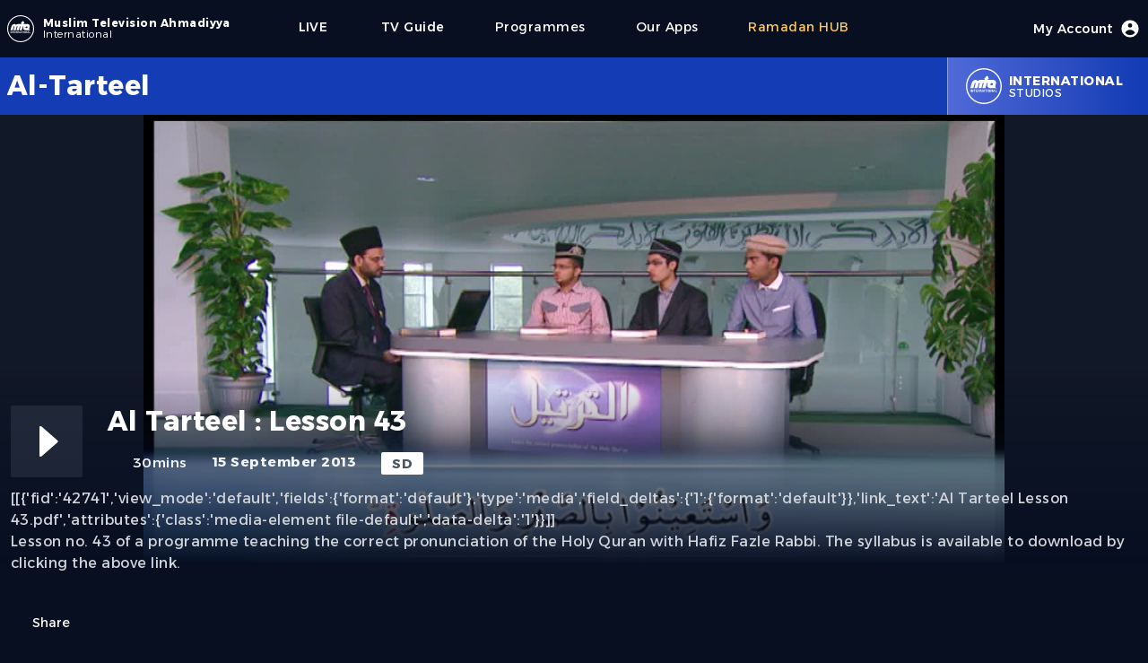

--- FILE ---
content_type: text/html; charset=utf-8
request_url: https://www.mta.tv/programme/52047/al-tarteel--lesson-43
body_size: 11596
content:
<!DOCTYPE html><html lang="en"><head><meta charSet="utf-8"/><meta name="viewport" content="width=device-width"/><script>
            (function(w,d,s,l,i){w[l]=w[l]||[];w[l].push({'gtm.start':
            new Date().getTime(),event:'gtm.js'});var f=d.getElementsByTagName(s)[0],
            j=d.createElement(s),dl=l!='dataLayer'?'&l='+l:'';j.async=true;j.src=
            'https://www.googletagmanager.com/gtm.js?id='+i+dl;f.parentNode.insertBefore(j,f);
            })(window,document,'script','dataLayer','GTM-NG4SD9T');
            </script><link rel="icon" type="image/x-icon" href="/favicon/favicon.ico"/><meta name="twitter:card" content="summary_large_image"/><meta name="twitter:site" content="@muslimtv"/><meta name="twitter:creator" content="@muslimtv"/><meta property="og:locale" content="en_IE"/><meta name="robots" content="index,follow"/><meta name="description" content="&lt;p&gt;[[{&#x27;fid&#x27;:&#x27;42741&#x27;,&#x27;view_mode&#x27;:&#x27;default&#x27;,&#x27;fields&#x27;:{&#x27;format&#x27;:&#x27;default&#x27;},&#x27;type&#x27;:&#x27;media&#x27;,&#x27;field_deltas&#x27;:{&#x27;1&#x27;:{&#x27;format&#x27;:&#x27;default&#x27;}},&#x27;link_text&#x27;:&#x27;Al Tarteel Lesson 43.pdf&#x27;,&#x27;attributes&#x27;:{&#x27;class&#x27;:&#x27;media-element file-default&#x27;,&#x27;data-delta&#x27;:&#x27;1&#x27;}}]]&lt;/p&gt;&lt;p&gt;Lesson no. 43 of a programme teaching the correct pronunciation of the Holy Quran with Hafiz Fazle Rabbi. The syllabus is available to download by clicking the above link.&lt;/p&gt;"/><meta property="og:title" content="Al Tarteel : Lesson 43"/><meta property="og:description" content="&lt;p&gt;[[{&#x27;fid&#x27;:&#x27;42741&#x27;,&#x27;view_mode&#x27;:&#x27;default&#x27;,&#x27;fields&#x27;:{&#x27;format&#x27;:&#x27;default&#x27;},&#x27;type&#x27;:&#x27;media&#x27;,&#x27;field_deltas&#x27;:{&#x27;1&#x27;:{&#x27;format&#x27;:&#x27;default&#x27;}},&#x27;link_text&#x27;:&#x27;Al Tarteel Lesson 43.pdf&#x27;,&#x27;attributes&#x27;:{&#x27;class&#x27;:&#x27;media-element file-default&#x27;,&#x27;data-delta&#x27;:&#x27;1&#x27;}}]]&lt;/p&gt;&lt;p&gt;Lesson no. 43 of a programme teaching the correct pronunciation of the Holy Quran with Hafiz Fazle Rabbi. The syllabus is available to download by clicking the above link.&lt;/p&gt;"/><meta property="og:url" content="https://www.mta.tv/programme/52047/al-tarteel--lesson-43"/><meta property="og:type" content="video.movie"/><meta property="og:image" content="https://images.mta.tv/sites/default/files/video-images/20161205/HwePeXkL0Gi3uPfH4xMDoxOjA4MTsiGN.jpg"/><meta property="og:image:alt" content="Al Tarteel : Lesson 43"/><meta property="og:image:width" content="1920"/><meta property="og:image:height" content="1080"/><meta property="og:site_name" content="MTA International"/><link rel="canonical" href="https://www.mta.tv/programme/52047/al-tarteel--lesson-43"/><script type="application/ld+json">{"@context":"https://schema.org","@type":"VideoObject","name":"Al Tarteel : Lesson 43","description":"&lt;p&gt;[[{&apos;fid&apos;:&apos;42741&apos;,&apos;view_mode&apos;:&apos;default&apos;,&apos;fields&apos;:{&apos;format&apos;:&apos;default&apos;},&apos;type&apos;:&apos;media&apos;,&apos;field_deltas&apos;:{&apos;1&apos;:{&apos;format&apos;:&apos;default&apos;}},&apos;link_text&apos;:&apos;Al Tarteel Lesson 43.pdf&apos;,&apos;attributes&apos;:{&apos;class&apos;:&apos;media-element file-default&apos;,&apos;data-delta&apos;:&apos;1&apos;}}]]&lt;/p&gt;&lt;p&gt;Lesson no. 43 of a programme teaching the correct pronunciation of the Holy Quran with Hafiz Fazle Rabbi. The syllabus is available to download by clicking the above link.&lt;/p&gt;","contentUrl":"https://www.mta.tv/programme/52047/al-tarteel--lesson-43","uploadDate":"2021-10-23T15:26:41.456Z","duration":"PT30M33S","thumbnailUrl":["https://images.mta.tv/sites/default/files/video-images/20161205/HwePeXkL0Gi3uPfH4xMDoxOjA4MTsiGN.jpg"]}</script><title>Al Tarteel : Lesson 43</title><meta name="description" content="&lt;p&gt;[[{&#x27;fid&#x27;:&#x27;42741&#x27;,&#x27;view_mode&#x27;:&#x27;default&#x27;,&#x27;fields&#x27;:{&#x27;format&#x27;:&#x27;default&#x27;},&#x27;type&#x27;:&#x27;media&#x27;,&#x27;field_deltas&#x27;:{&#x27;1&#x27;:{&#x27;format&#x27;:&#x27;default&#x27;}},&#x27;link_text&#x27;:&#x27;Al Tarteel Lesson 43.pdf&#x27;,&#x27;attributes&#x27;:{&#x27;class&#x27;:&#x27;media-element file-default&#x27;,&#x27;data-delta&#x27;:&#x27;1&#x27;}}]]&lt;/p&gt;&lt;p&gt;Lesson no. 43 of a programme teaching the correct pronunciation of the Holy Quran with Hafiz Fazle Rabbi. The syllabus is available to download by clicking the above link.&lt;/p&gt;"/><link rel="icon" href="/favicon.ico"/><link rel="preload" href="/images/mta_logo_main.svg" as="image" fetchpriority="high"/><meta name="next-head-count" content="25"/><link rel="preload" href="/_next/static/media/56a56a7c8799f891-s.p.woff2" as="font" type="font/woff2" crossorigin="anonymous" data-next-font="size-adjust"/><link rel="preload" href="/_next/static/css/673429593f587ab2.css" as="style"/><link rel="stylesheet" href="/_next/static/css/673429593f587ab2.css" data-n-g=""/><noscript data-n-css=""></noscript><script defer="" nomodule="" src="/_next/static/chunks/polyfills-78c92fac7aa8fdd8.js"></script><script defer="" src="/_next/static/chunks/7510.38f18fc37faa0287.js"></script><script defer="" src="/_next/static/chunks/2703.d0b93e65b68a3b20.js"></script><script defer="" src="/_next/static/chunks/75fc9c18-d8a1bd1b86316a25.js"></script><script defer="" src="/_next/static/chunks/87.5b1f8e6eb0d0f275.js"></script><script defer="" src="/_next/static/chunks/3792.fb020ee48051c7a0.js"></script><script defer="" src="/_next/static/chunks/6747.7399968bde49ef12.js"></script><script defer="" src="/_next/static/chunks/942-9d7b08f7fda76957.js"></script><script defer="" src="/_next/static/chunks/14.4f753019ff03a15a.js"></script><script defer="" src="/_next/static/chunks/6268.73e875e0f8821a76.js"></script><script defer="" src="/_next/static/chunks/5601.7abe8c40287ec303.js"></script><script src="/_next/static/chunks/webpack-d1c5fc1cd5b0c978.js" defer=""></script><script src="/_next/static/chunks/framework-8387adc627423465.js" defer=""></script><script src="/_next/static/chunks/main-931700f92acc5e10.js" defer=""></script><script src="/_next/static/chunks/pages/_app-fcc989bf1b574926.js" defer=""></script><script src="/_next/static/chunks/3061-6d9c6548b89d2762.js" defer=""></script><script src="/_next/static/chunks/2800-a537a45fa0817a1d.js" defer=""></script><script src="/_next/static/chunks/6179-0ab948f26e2e6605.js" defer=""></script><script src="/_next/static/chunks/9238-86460f7262bfd168.js" defer=""></script><script src="/_next/static/chunks/8908-59be1d05201a61c1.js" defer=""></script><script src="/_next/static/chunks/pages/programme/%5Bpid%5D/%5B...slug%5D-d8b88eb4c4e3bddc.js" defer=""></script><script src="/_next/static/WPrbCvU_wL1eZxdXOyDD7/_buildManifest.js" defer=""></script><script src="/_next/static/WPrbCvU_wL1eZxdXOyDD7/_ssgManifest.js" defer=""></script></head><noscript><iframe src="https://www.googletagmanager.com/ns.html?id=GTM-NG4SD9T" height="0" width="0" style="display:none;visibility:hidden"></iframe></noscript><body class="font-sanserif flex justify-center h-screen bg-mta-deep-blue-a bg-cover select-none w-full"><div class="max-w-screen-md lg:max-w-screen w-full"><div class="mx-16px"><div id="__next"><main class="__variable_2bd62d font-sanserif tracking-[0.03rem]"><div class="flex w-full justify-center h-masthead-g md:h-masthead-g-md"><div class="flex justify-center items-center bg-mta-deep-blue-a shadow-sm w-full" role="banner"><div class="flex justify-start items-center flex-grow"><a class="items-center text-white cursor-pointer" href="https://www.mta.tv"><div class="flex items-center justify-center"><div class="flex relative h-9 w-9"><img alt="MTA Logo" loading="lazy" width="30" height="30" decoding="async" data-nimg="1" class="align-self-center rounded-md" style="color:transparent" src="/_next/static/media/mta_logo_main.713a9889.svg"/></div><div class="flex flex-col ml-1 justify-center"><div class="text-xs font-bold"><span class="lg:flex hidden">Muslim Television Ahmadiyya</span><span class="sm:flex lg:hidden">MTA</span></div><div class="text-xs font-light -mt-1"><span class="">International</span></div></div></div></a><div class="flex md:hidden items-center h-full"><a class="flex flex-col justify-center items-center mx-7 font-medium text-base text-white cursor-pointer h-full" href="/live/1"><span class="text-sm">LIVE</span><div class="h-1 w-full rounded-lg px-3 "></div></a><a class="flex flex-col font-medium text-base text-mta-tertiary-c cursor-pointer h-full" href="/eng/collection/vwund3eifik/ramadan"><span class="text-sm">Ramadan</span><div class="h-1 w-full rounded-lg px-3 "></div></a><div class="md:flex hidden"><div class="flex flex-col items-center justify-center text-sm lg:text-sm  mx-7 text-white    cursor-pointer h-full" href="https://www.mta.tv/programs"><div class="">Programmes</div><div class="h-1 w-full rounded-lg px-5 "></div></div><div class="flex flex-col items-center justify-center text-sm lg:text-sm  mx-7 text-white    cursor-pointer h-full" href="https://beta.mta.tv/app"><div class="">Our Apps</div><div class="h-1 w-full rounded-lg px-5 "></div></div><div class="flex flex-col items-center justify-center text-sm lg:text-sm  mx-7 text-mta-tertiary-c    cursor-pointer h-full" href="https://beta.mta.tv/eng/collection/vwund3eifik/ramadan"><div class="">Ramadan HUB</div><div class="h-1 w-full rounded-lg px-5 "></div></div></div></div><div class="hidden md:flex items-center lg:ml-11 h-full my-1"><a class="flex flex-col justify-center items-center mx-7 font-medium text-base text-white cursor-pointer h-full" href="/live/1"><span class="text-sm">LIVE</span><div class="h-1 w-full rounded-lg px-5 "></div></a><a class="flex flex-col justify-center items-center mx-7 font-medium text-base text-white cursor-pointer h-full" href="/tv-guide">              <span class="text-sm">TV Guide</span><div class="h-1 w-full rounded-lg px-5 "></div></a><div class="flex flex-col items-center justify-center text-sm lg:text-sm  mx-7 text-white    cursor-pointer h-full" href="https://www.mta.tv/programs"><div class="">Programmes</div><div class="h-1 w-full rounded-lg px-5 "></div></div><div class="flex flex-col items-center justify-center text-sm lg:text-sm  mx-7 text-white    cursor-pointer h-full" href="https://beta.mta.tv/app"><div class="">Our Apps</div><div class="h-1 w-full rounded-lg px-5 "></div></div><div class="flex flex-col items-center justify-center text-sm lg:text-sm  mx-7 text-mta-tertiary-c    cursor-pointer h-full" href="https://beta.mta.tv/eng/collection/vwund3eifik/ramadan"><div class="">Ramadan HUB</div><div class="h-1 w-full rounded-lg px-5 "></div></div></div></div><div class="flex items-center justify-center h-full mr-7 md:mr-0"><div class="flex font-medium text-base text-white cursor-pointer"><div class="flex-none"></div><div class="flex justify-center items-center"><span class="text-sm hidden lg:block">My Account</span><div class="w-6 h-6 ml-2"><svg xmlns="http://www.w3.org/2000/svg" viewBox="0 0 20 20" fill="currentColor"><path fill-rule="evenodd" d="M18 10a8 8 0 11-16 0 8 8 0 0116 0zm-6-3a2 2 0 11-4 0 2 2 0 014 0zm-2 4a5 5 0 00-4.546 2.916A5.986 5.986 0 0010 16a5.986 5.986 0 004.546-2.084A5 5 0 0010 11z" clip-rule="evenodd"></path></svg></div></div><div class="flex-none"><div class="h-1 w-full rounded-lg "></div></div></div></div><div class="flex flex-col md:hidden items-center justify-center"><button type="button" id="mobile" aria-label="Menu"><svg class="w-6 h-6 text-gray-300" x-show="! showMenu" fill="none" stroke-linecap="round" stroke-linejoin="round" stroke-width="2" viewBox="0 00 24 24" stroke="currentColor"><path d="m4 6h16M4 12h16M4 18h16"></path></svg></button><div class="hidden w-full absolute top-16 left-0 md:top-0 content-center" id="mobileMenu"><div class="relative text-center z-20 bg-mta-primary-a pt-5 pb-10"><a class="block mx-auto w-max text-lg text-white mb-2 py-3  cursor-pointer h-full" href="/tv-guide"><div class="flex-none"></div><div class="flex items-center justify-center flex-grow">TV Guide</div><div class="flex-none"><div class="h-1 w-full rounded-lg "></div></div></a><a class="block mx-auto w-max text-lg text-white mb-2 py-3  cursor-pointer h-full" href="https://www.mta.tv/programs"><div class="flex-none"></div><div class="flex items-center justify-center flex-grow">Programmes</div><div class="flex-none"><div class="h-1 w-full rounded-lg "></div></div></a><a class="block mx-auto w-max text-lg text-white mb-2 py-3  cursor-pointer h-full" href="https://beta.mta.tv/app"><div class="flex-none"></div><div class="flex items-center justify-center flex-grow">Our Apps</div><div class="flex-none"><div class="h-1 w-full rounded-lg "></div></div></a><a class="block mx-auto w-max text-lg text-white mb-2 py-3  cursor-pointer h-full" href="https://beta.mta.tv/eng/collection/vwund3eifik/ramadan"><div class="flex-none"></div><div class="flex items-center justify-center flex-grow">Ramadan HUB</div><div class="flex-none"><div class="h-1 w-full rounded-lg "></div></div></a></div></div></div></div></div><div><div class="flex flex-col w-full"><div class="flex items-center justify-center bg-mta-primary-a h-masthead-l xs:h-masthead-l-xs md:h-masthead-l-md ml-[calc((100vw-100%)*-0.5)] pl-[calc((100vw-100%)*0.5)] mr-[calc((100vw-100%)*-0.5)] pr-[calc((100vw-100%)*0.5)]"><div class="flex h-full max-w-screen w-full text-white"><div class="flex flex-col justify-center flex-grow"><div class="flex font-bold text-xl md:text-3xl line-clamp-2">Al-Tarteel</div><div class="text-xs"></div></div><div class="flex justify-center items-center h-full bg-gradient-to-r from-mta-primary-b to-mta-primary-a border-l border-white/50 px-5 cursor-pointer hover:from-mta-primary-b hover:to-mta-primary-b duration-300"><div class="flex relative md:h-10 md:w-10 h-7 w-7"><img alt="Logo" loading="lazy" decoding="async" data-nimg="fill" class="align-self-center rounded-md" style="position:absolute;height:100%;width:100%;left:0;top:0;right:0;bottom:0;color:transparent" src="/images/mta_logo_main.svg"/></div><div class="flex flex-col text-xs pl-2"><div class="font-bold md:text-sm text-xs md:uppercase capitalize">international</div><div class="-mt-1 md:uppercase">Studios</div></div></div></div></div><div class="flex w-full"><div class="text-white pb-60 w-full"><div class="flex justify-center bg-gray-900 ml-[calc((100vw-100%)*-0.5)] pl-[calc((100vw-100%)*0.5)] mr-[calc((100vw-100%)*-0.5)] pr-[calc((100vw-100%)*0.5)]"><div class="relative flex flex-col items-center justify-center h-full w-screen"><div class="relative w-screen h-full aspect-w-16 aspect-h-9"><div class="bg-mta-smart-blue/80 items-start justify-center flex h-full"><div class="relative w-32 h-32 mt-20 sm:w-44 sm:h-44 md:w-64 md:h-64 lg:w-96 lg:h-96  lg:mt-40 md:mt-20"><img alt="Al Tarteel : Lesson 43" fetchpriority="high" decoding="async" data-nimg="fill" class="opacity-10" style="position:absolute;height:100%;width:100%;left:0;top:0;right:0;bottom:0;color:transparent" src="/images/mta_logo_main.svg"/></div></div></div><div class="md:absolute xl:bottom-0 md:-bottom-20 -bottom-30 w-full px-3 duration-300"><div class="flex flex-col"><div class="flex justify-center items-center pb-5 md:pt-10 pt-3 xl:pb-36 lg:pb-10 z-10 w-screen bg-gradient-to-b from-transparent via-mta-deep-blue-a to-mta-deep-blue-a ml-[calc((100vw-100%)*-0.5)] pl-[calc((100vw-100%)*0.5)] mr-[calc((100vw-100%)*-0.5)] pr-[calc((100vw-100%)*0.5)]"><div class="max-w-screen w-full"><div class="flex flex-col"><div class="flex z-10"><div class="flex h-20 w-20 mr-7"><div class="flex w-20 h-20 bg-gray-600/30 hover:bg-gray-600/60 duration-300 rounded-sm cursor-pointer"><div class="flex items-center justify-center w-full"><div data-insights-index="studio-online-web-prod"><div id="hits"><div class="hit" data-insights-object-id="null"><div class="w-16 h-16 text-white"><svg viewBox="0 0 24 24" version="1.1"><g stroke="none" stroke-width="1" fill="none" fill-rule="evenodd"><rect x="0" y="0" width="24" height="24"></rect><path class="playButton" d="M9.82866499,18.2771971 L16.5693679,12.3976203 C16.7774696,12.2161036 16.7990211,11.9002555 16.6175044,11.6921539 C16.6029128,11.6754252 16.5872233,11.6596867 16.5705402,11.6450431 L9.82983723,5.72838979 C9.62230202,5.54622572 9.30638833,5.56679309 9.12422426,5.7743283 C9.04415337,5.86555116 9,5.98278612 9,6.10416552 L9,17.9003957 C9,18.1765381 9.22385763,18.4003957 9.5,18.4003957 C9.62084305,18.4003957 9.73759731,18.3566309 9.82866499,18.2771971 Z" fill="currentColor">Play</path></g></svg></div></div></div></div></div></div></div><div class="flex flex-col items-start justify-start z-10 w-full"><div class="flex w-full justify-center mb-4"><div class="flex flex-grow md:text-3xl sm:text-2xl text-xl font-bold pr-2"></div><div class="flex pl-2"><div class="flex"></div></div></div><div class="flex items-start text-[15px] space-x-[1.75rem]"><div class="flex items-center font-medium text-gray-100"><div class="flex w-6 h-6 mr-1 pb-0.5"><svg viewBox="0 0 24 24" version="1.1"><g stroke="none" stroke-width="1" fill="none" fill-rule="evenodd"><rect x="0" y="0" width="24" height="24"></rect><path d="M12,22 C7.02943725,22 3,17.9705627 3,13 C3,8.02943725 7.02943725,4 12,4 C16.9705627,4 21,8.02943725 21,13 C21,17.9705627 16.9705627,22 12,22 Z" fill="currentColor" opacity="0.3"></path><path d="M11.9630156,7.5 L12.0475062,7.5 C12.3043819,7.5 12.5194647,7.69464724 12.5450248,7.95024814 L13,12.5 L16.2480695,14.3560397 C16.403857,14.4450611 16.5,14.6107328 16.5,14.7901613 L16.5,15 C16.5,15.2109164 16.3290185,15.3818979 16.1181021,15.3818979 C16.0841582,15.3818979 16.0503659,15.3773725 16.0176181,15.3684413 L11.3986612,14.1087258 C11.1672824,14.0456225 11.0132986,13.8271186 11.0316926,13.5879956 L11.4644883,7.96165175 C11.4845267,7.70115317 11.7017474,7.5 11.9630156,7.5 Z" fill="currentColor"></path></g></svg></div><div class="flex md:hidden">30m</div><div class="md:flex hidden">30mins</div></div><div class="font-bold text-gray-100"><span class="md:hidden">15 Sep 13</span><span class="md:flex hidden">15 September 2013</span></div><div class="bg-white px-3 text-gray-600 rounded-sm font-bold py-[0.1rem]">SD</div></div></div></div></div><div class="flex flex-grow text-md text-gray-300 pt-3"><div class="z-20 line-clamp-4"><p>[[{'fid':'42741','view_mode':'default','fields':{'format':'default'},'type':'media','field_deltas':{'1':{'format':'default'}},'link_text':'Al Tarteel Lesson 43.pdf','attributes':{'class':'media-element file-default','data-delta':'1'}}]]</p><p>Lesson no. 43 of a programme teaching the correct pronunciation of the Holy Quran with Hafiz Fazle Rabbi. The syllabus is available to download by clicking the above link.</p></div></div><div class="flex items-center mt-11"><div class="flex items-center z-10"><button class="flex text-sm cursor-pointer"><div class="flex w-5 h-5 mr-1"><svg viewBox="0 0 24 24" version="1.1"><g stroke="none" stroke-width="1" fill="none" fill-rule="evenodd"><rect x="0" y="0" width="24" height="24"></rect><path d="M10.9,2 C11.4522847,2 11.9,2.44771525 11.9,3 C11.9,3.55228475 11.4522847,4 10.9,4 L6,4 C4.8954305,4 4,4.8954305 4,6 L4,18 C4,19.1045695 4.8954305,20 6,20 L18,20 C19.1045695,20 20,19.1045695 20,18 L20,16 C20,15.4477153 20.4477153,15 21,15 C21.5522847,15 22,15.4477153 22,16 L22,18 C22,20.209139 20.209139,22 18,22 L6,22 C3.790861,22 2,20.209139 2,18 L2,6 C2,3.790861 3.790861,2 6,2 L10.9,2 Z" fill="currentColor" fill-rule="nonzero" opacity="0.3"></path><path d="M24.0690576,13.8973499 C24.0690576,13.1346331 24.2324969,10.1246259 21.8580869,7.73659596 C20.2600137,6.12944276 17.8683518,5.85068794 15.0081639,5.72356847 L15.0081639,1.83791555 C15.0081639,1.42370199 14.6723775,1.08791555 14.2581639,1.08791555 C14.0718537,1.08791555 13.892213,1.15726043 13.7542266,1.28244533 L7.24606818,7.18681951 C6.93929045,7.46513642 6.9162184,7.93944934 7.1945353,8.24622707 C7.20914339,8.26232899 7.22444472,8.27778811 7.24039592,8.29256062 L13.7485543,14.3198102 C14.0524605,14.6012598 14.5269852,14.5830551 14.8084348,14.2791489 C14.9368329,14.140506 15.0081639,13.9585047 15.0081639,13.7695393 L15.0081639,9.90761477 C16.8241562,9.95755456 18.1177196,10.0730665 19.2929978,10.4469645 C20.9778605,10.9829796 22.2816185,12.4994368 23.2042718,14.996336 L23.2043032,14.9963244 C23.313119,15.2908036 23.5938372,15.4863432 23.9077781,15.4863432 L24.0735976,15.4863432 C24.0735976,15.0278051 24.0690576,14.3014082 24.0690576,13.8973499 Z" fill="currentColor" fill-rule="nonzero" transform="translate(15.536799, 8.287129) scale(-1, 1) translate(-15.536799, -8.287129) "></path></g></svg></div>Share</button></div></div></div></div></div></div></div></div><div class="xl:mt-5 md:mt-24 mt-5"><div class="w-full"><div class="flex mb-11 border-t border-b border-gray-700 w-full py-2"><div class="text-md text-white/90">More from<!-- --> <span class="font-bold text-white">Al-Tarteel</span></div></div><div class="flex w-full mt-2"><div class="grid lg:grid-cols-5 md:grid-cols-4 sm:grid-cols-3 grid-cols-2 w-full gap-x-3 gap-y-10"></div></div></div></div></div></div></div></div><div class="flex flex-col ml-[calc((100vw-100%)*-0.5)] pl-[calc((100vw-100%)*0.5)] mr-[calc((100vw-100%)*-0.5)] pr-[calc((100vw-100%)*0.5)] bg-mta-primary-a"><div class="flex flex-col sm:flex-row justify-between pt-9 text-white text-xl font-base sm:font-bold sm:text-xs md:text-sm w-full sm:pr-9"><div class="flex flex-col items-center md:items-start"><div class=""><div class="flex items-center"><div class="h-9 w-9 mr-2"><img alt="MTA Logo" loading="lazy" width="36" height="36" decoding="async" data-nimg="1" class="align-self-center rounded-md" style="color:transparent" src="/images/mta_logo_main.svg"/></div><div class="flex flex-col"><div class="text-md font-bold">Muslim Television Ahmadiyya</div><div class="text-xs font-bold -mt-1">International</div></div></div></div><div class="flex flex-col items-center sm:items-start text-xs mt-3 sm:ml-11 w-full sm:w-auto sm:bg-transparent bg-white/10 sm:py-0 py-2"><div class="font-light">A division of<!-- --> <span class="font-bold">Al-Shirkatul Islamiyyah</span></div><div class="flex sm:flex-col flex-row items-center sm:items-start justify-center font-light"><div class="sm:mt-1 sm:px-0 pr-3">Charity No. 295197</div><div>Reg. No. 2051424</div></div></div></div><div class="flex flex-col items-center sm:items-start mt-9 sm:mt-0"><a class="py-1" href="/live/1">LIVE</a><a class="py-1" href="/vod">Videos</a><a class="py-1" href="/tv-guide">TV Guide</a><a class="py-1" href="/programs">Programmes</a><a class="py-1" href="/kids">Kids Space</a><a class="py-1" href="/node/421986">Our Apps</a></div><div class="flex flex-col items-center sm:items-start"><a class="py-1" href="/supported-devices">Supported Devices</a><a class="py-1" href="/satellite-info">Satellite Info</a><a class="py-1" href="/term-of-use">Terms of Use</a><a class="py-1" href="/affiliated-website">Websites</a></div><div class="flex flex-col items-center sm:items-start"><a class="py-1" href="/legal">Legal</a><a class="py-1" href="/contactus">Contact Us</a><a class="py-1" href="/aboutus">About Us</a><a class="py-1" href="/privacy-policy">Privacy Policy</a></div></div><div class="flex justify-between items-center mt-20 py-5 text-white text-sm bg-mta-smart-blue ml-[calc((100vw-100%)*-0.5)] pl-[calc((100vw-100%)*0.5)] mr-[calc((100vw-100%)*-0.5)] pr-[calc((100vw-100%)*0.5)]"><div class="font-bold">Copyright © 2022 MTA International</div><div class="flex justify-center items-center"><a target="_blank" class="h-7 w-7 mx-2 mt-1 cursor-pointer" href="https://www.youtube.com/user/mtaOnline1"><svg viewBox="0 0 24 24" version="1.1"><g stroke="none" stroke-width="1" fill="none" fill-rule="evenodd"><rect x="0" y="0" width="24" height="24"></rect><path d="M4.22266882,4 L19.8367728,4.00001353 C21.3873185,4.00001353 22.6823897,5.1816009 22.8241881,6.72564925 C22.9414021,8.00199653 23.0000091,9.40113909 23.0000091,10.9230769 C23.0000091,12.7049599 22.9196724,14.4870542 22.758999,16.26936 L22.7589943,16.2693595 C22.6196053,17.8155637 21.3235899,19 19.7711155,19 L4.22267091,19.0000022 C2.6743525,19.0000022 1.38037032,17.8217109 1.23577882,16.2801587 C1.07859294,14.6043323 1,13.0109461 1,11.5 C1,9.98905359 1.07859298,8.39566699 1.23577893,6.7198402 L1.23578022,6.71984032 C1.38037157,5.17828994 2.67435224,4 4.22266882,4 Z" fill="currentColor" opacity="1"></path><path d="M11.1821576,14.8052934 L15.5856084,11.7952868 C15.8135802,11.6394552 15.8720614,11.3283211 15.7162299,11.1003494 C15.6814583,11.0494808 15.6375838,11.0054775 15.5868174,10.970557 L11.1833666,7.94156929 C10.9558527,7.78507001 10.6445485,7.84263875 10.4880492,8.07015268 C10.4307018,8.15352258 10.3999996,8.25233045 10.3999996,8.35351969 L10.3999996,14.392514 C10.3999996,14.6686564 10.6238572,14.892514 10.8999996,14.892514 C11.000689,14.892514 11.0990326,14.8621141 11.1821576,14.8052934 Z" fill="#000000"></path></g></svg></a><a target="_blank" class="h-7 w-7 mx-2 mt-2 cursor-pointer" href="https://twitter.com/muslimtv"><svg version="1.1" x="0px" y="0px" viewBox="0 0 248 204"><g id="Logo_1_"><path fill="currentColor" d="M221.95,51.29c0.15,2.17,0.15,4.34,0.15,6.53c0,66.73-50.8,143.69-143.69,143.69v-0.04 C50.97,201.51,24.1,193.65,1,178.83c3.99,0.48,8,0.72,12.02,0.73c22.74,0.02,44.83-7.61,62.72-21.66 c-21.61-0.41-40.56-14.5-47.18-35.07c7.57,1.46,15.37,1.16,22.8-0.87C27.8,117.2,10.85,96.5,10.85,72.46c0-0.22,0-0.43,0-0.64 c7.02,3.91,14.88,6.08,22.92,6.32C11.58,63.31,4.74,33.79,18.14,10.71c25.64,31.55,63.47,50.73,104.08,52.76 c-4.07-17.54,1.49-35.92,14.61-48.25c20.34-19.12,52.33-18.14,71.45,2.19c11.31-2.23,22.15-6.38,32.07-12.26 c-3.77,11.69-11.66,21.62-22.2,27.93c10.01-1.18,19.79-3.86,29-7.95C240.37,35.29,231.83,44.14,221.95,51.29z"></path></g></svg></a><a target="_blank" class="h-7 w-7 mx-2 cursor-pointer" href="https://www.facebook.com/tv.mtainternational"><svg version="1.0" x="0px" y="0px" viewBox="0 0 50 50" class="icon icons8-Facebook-Filled"><path fill="currentColor" d="M40,0H10C4.486,0,0,4.486,0,10v30c0,5.514,4.486,10,10,10h30c5.514,0,10-4.486,10-10V10C50,4.486,45.514,0,40,0z M39,17h-3 c-2.145,0-3,0.504-3,2v3h6l-1,6h-5v20h-7V28h-3v-6h3v-3c0-4.677,1.581-8,7-8c2.902,0,6,1,6,1V17z"></path></svg></a></div></div></div></main></div></div></div><script id="__NEXT_DATA__" type="application/json">{"props":{"pageProps":{"seo":{"title":"Al Tarteel : Lesson 43","description":"\u003cp\u003e[[{'fid':'42741','view_mode':'default','fields':{'format':'default'},'type':'media','field_deltas':{'1':{'format':'default'}},'link_text':'Al Tarteel Lesson 43.pdf','attributes':{'class':'media-element file-default','data-delta':'1'}}]]\u003c/p\u003e\u003cp\u003eLesson no. 43 of a programme teaching the correct pronunciation of the Holy Quran with Hafiz Fazle Rabbi. The syllabus is available to download by clicking the above link.\u003c/p\u003e","studio":"international","studioId":"1","brand":"Al-Tarteel","permalink":"/programme/52047/al-tarteel--lesson-43","availableFrom":"2021-10-23T15:26:41.456Z","duration":"PT30M33S","thumbnailUrls":["https://images.mta.tv/sites/default/files/video-images/20161205/HwePeXkL0Gi3uPfH4xMDoxOjA4MTsiGN.jpg"],"playback":["https://mta-vod.akamaized.net/52489/7a242221-bdea-48db-8e99-9d68963706cf/mp4/lpNGtjMDE6pdMrRrmIhbRqUpiYz478m1_Mp4_Avc_Aac_16x9_1280x720p_24Hz_6.0Mbps_qvbr.mp4"],"isBot":false},"metadata":{"availableFrom_timestamp":1635002801456,"liveEventEndAt_timestamp":0,"recordDate_timestamp":1379203200000,"revisionId":45905,"noIndex":false,"availableFrom":"2021-10-23T15:26:41.456Z","upid":52047,"pid":"52489","teaserImage":{"16x9":"/sites/default/files/video-images/20161205/HwePeXkL0Gi3uPfH4xMDoxOjA4MTsiGN.jpg"},"permalink":"/programme/52047/al-tarteel--lesson-43","isPromo":false,"isLiveEvent":false,"liveEventEndAt":null,"brandId":44,"brand":"Al-Tarteel","categories":["Education"],"categories_hierarchical":{"lvl0":["Educational"],"lvl1":["Educational \u003e Education"]},"recordDate":"2013-09-15","recordedYear":2013,"recordedMonth":9,"recordedDay":15,"tags":{"lvl0":["studio-MTA International","brand-Al-Tarteel","km-Not Present","category-Education"],"lvl1":["brand-Al-Tarteel \u003e km-Not Present","brand-Al-Tarteel \u003e country-United Kingdom                                    ","studio-MTA International \u003e year-2013","brand-Al-Tarteel \u003e year-2013","category-Education \u003e year-2013","km-Not Present \u003e year-2013","km-Not Present \u003e country-United Kingdom                                    ","category-Education \u003e country-United Kingdom                                    ","category-Education \u003e km-Not Present"],"lvl2":["brand-Al-Tarteel \u003e year-2013 \u003e country-United Kingdom                                    ","brand-Al-Tarteel \u003e country-United Kingdom                                     \u003e year-2013","category-Education \u003e country-United Kingdom                                     \u003e year-2013","category-Education \u003e year-2013 \u003e country-United Kingdom                                    ","km-Not Present \u003e year-2013 \u003e country-United Kingdom                                    ","km-Not Present \u003e country-United Kingdom                                     \u003e year-2013"]},"tags_strict":{"lvl0":["studio-1","brand-44","km-0","category-20011"],"lvl1":["brand-44 \u003e km-0","brand-44 \u003e country-223","studio-1 \u003e year-2013","brand-44 \u003e year-2013","category-20011 \u003e year-2013","km-0 \u003e year-2013","km-0 \u003e country-223","category-20011 \u003e country-223","category-20011 \u003e km-0"],"lvl2":["brand-44 \u003e year-2013 \u003e country-223","brand-44 \u003e country-223 \u003e year-2013","category-20011 \u003e country-223 \u003e year-2013","category-20011 \u003e year-2013 \u003e country-223","km-0 \u003e year-2013 \u003e country-223","km-0 \u003e country-223 \u003e year-2013"]},"teaser_image_legacy":"/sites/default/files/video-images/20161205/HwePeXkL0Gi3uPfH4xMDoxOjA4MTsiGN.jpg","permalink_legacy":"/al-tarteel/al-tarteel-lesson-43","redirects":[],"redirects_legacy":["al-tarteel/al-tarteel-lesson-43"],"updatedAt":"2021-10-23T15:26:41.689Z","title_eng":"Al Tarteel : Lesson 43","titleShort_eng":"Al Tarteel : Lesson 43","description_eng":"\u003cp\u003e[[{'fid':'42741','view_mode':'default','fields':{'format':'default'},'type':'media','field_deltas':{'1':{'format':'default'}},'link_text':'Al Tarteel Lesson 43.pdf','attributes':{'class':'media-element file-default','data-delta':'1'}}]]\u003c/p\u003e\u003cp\u003eLesson no. 43 of a programme teaching the correct pronunciation of the Holy Quran with Hafiz Fazle Rabbi. The syllabus is available to download by clicking the above link.\u003c/p\u003e","content_eng":null,"keywords_eng":null,"playback":{"default":"https://mta-vod.akamaized.net/52489/7a242221-bdea-48db-8e99-9d68963706cf/hls/lpNGtjMDE6pdMrRrmIhbRqUpiYz478m1.m3u8","mp4":["https://mta-vod.akamaized.net/52489/7a242221-bdea-48db-8e99-9d68963706cf/mp4/lpNGtjMDE6pdMrRrmIhbRqUpiYz478m1_Mp4_Avc_Aac_16x9_1280x720p_24Hz_6.0Mbps_qvbr.mp4"]},"encodingProfile":720,"durationSeconds":1833.08,"objectID":"52047"},"similar":{"hits":[{"availableFrom_timestamp":1653575433507,"liveEventEndAt_timestamp":0,"recordDate_timestamp":1379203200000,"revisionId":100700,"noIndex":false,"availableFrom":"2022-05-26T14:30:33.507Z","upid":52046,"pid":"52488","teaserImage":{"16x9":"/52488/51f58c42-1571-4cb7-87be-2d9e2ae1cf50/thumbnails/299aec3c-bfb4-4b2f-964b-549366621774_thumb.0000004.jpg"},"permalink":"/programme/52046/al-tarteel-lesson-42","isPromo":false,"isLiveEvent":false,"liveEventEndAt":null,"brandId":44,"brand":"Al-Tarteel","categories":["Quran"],"categories_hierarchical":{"lvl0":["Educational"],"lvl1":["Educational \u003e Quran"]},"recordDate":"2013-09-15","recordedYear":2013,"recordedMonth":9,"recordedDay":15,"tags":{"lvl0":["studio-MTA International","brand-Al-Tarteel","km-Not Present","category-Quran"],"lvl1":["brand-Al-Tarteel \u003e km-Not Present","brand-Al-Tarteel \u003e country-United Kingdom                                    ","studio-MTA International \u003e year-2013","brand-Al-Tarteel \u003e year-2013","category-Quran \u003e year-2013","km-Not Present \u003e year-2013","km-Not Present \u003e country-United Kingdom                                    ","category-Quran \u003e country-United Kingdom                                    ","category-Quran \u003e km-Not Present"],"lvl2":["brand-Al-Tarteel \u003e year-2013 \u003e country-United Kingdom                                    ","brand-Al-Tarteel \u003e country-United Kingdom                                     \u003e year-2013","category-Quran \u003e country-United Kingdom                                     \u003e year-2013","category-Quran \u003e year-2013 \u003e country-United Kingdom                                    ","km-Not Present \u003e year-2013 \u003e country-United Kingdom                                    ","km-Not Present \u003e country-United Kingdom                                     \u003e year-2013"]},"tags_strict":{"lvl0":["studio-1","brand-44","km-0","category-20004"],"lvl1":["brand-44 \u003e km-0","brand-44 \u003e country-223","studio-1 \u003e year-2013","brand-44 \u003e year-2013","category-20004 \u003e year-2013","km-0 \u003e year-2013","km-0 \u003e country-223","category-20004 \u003e country-223","category-20004 \u003e km-0"],"lvl2":["brand-44 \u003e year-2013 \u003e country-223","brand-44 \u003e country-223 \u003e year-2013","category-20004 \u003e country-223 \u003e year-2013","category-20004 \u003e year-2013 \u003e country-223","km-0 \u003e year-2013 \u003e country-223","km-0 \u003e country-223 \u003e year-2013"]},"teaser_image_legacy":"/sites/default/files/Al-Tarteel---Lesson-42.jpg","permalink_legacy":"/id/52488/Al-Tarteel-Al-Tarteel/Al-Tarteel-Lesson-42","redirects":[],"redirects_legacy":["id/52488/Al-Tarteel/Al-Tarteel-Lesson-42","id/52488/Al-Tarteel-Al-Tarteel/Al-Tarteel-Lesson-42"],"encodingProfile":720,"playback":{"default":"https://mta-vod.akamaized.net/52488/51f58c42-1571-4cb7-87be-2d9e2ae1cf50/hls/299aec3c-bfb4-4b2f-964b-549366621774.m3u8","legacytv":"https://mta-vod.akamaized.net/52488/51f58c42-1571-4cb7-87be-2d9e2ae1cf50/hls/299aec3c-bfb4-4b2f-964b-549366621774.m3u8","mp4":["https://mta-vod.akamaized.net/52488/51f58c42-1571-4cb7-87be-2d9e2ae1cf50/mp4/299aec3c-bfb4-4b2f-964b-549366621774_Mp4_Avc_Aac_16x9_1280x720p_24Hz_6.0Mbps_qvbr.mp4"]},"durationSeconds":1560.04,"updatedAt":"2022-07-25T17:25:06.329Z","title_eng":"Al Tarteel - Lesson 42","titleShort_eng":"Al Tarteel - Lesson 42","description_eng":"Lesson no. 42 of a programme teaching the correct pronunciation of the Holy Qur'an with Hafiz Fazle Rabbi. The syllabus is available to download per lesson at www.mta.tv/tarteel. ","content_eng":"null","keywords_eng":"Lesson no. 42, Hafiz Fazle Rabbi, part one of the rules of Waqf, ","objectID":"52046"},{"availableFrom_timestamp":1635002926693,"liveEventEndAt_timestamp":0,"recordDate_timestamp":1316304000000,"revisionId":46005,"noIndex":false,"availableFrom":"2021-10-23T15:28:46.693Z","upid":51947,"pid":"46676","teaserImage":{"16x9":"/sites/default/files/1wZGtjMDE6eVbsOEUY3kuAkU7zimokT0.jpg"},"permalink":"/programme/51947/al-tarteel--lesson-1","isPromo":false,"isLiveEvent":false,"liveEventEndAt":null,"brandId":44,"brand":"Al-Tarteel","categories":["Education"],"categories_hierarchical":{"lvl0":["Educational"],"lvl1":["Educational \u003e Education"]},"recordDate":"2011-09-18","recordedYear":2011,"recordedMonth":9,"recordedDay":18,"tags":{"lvl0":["studio-MTA International","brand-Al-Tarteel","km-Not Present","category-Education"],"lvl1":["brand-Al-Tarteel \u003e km-Not Present","brand-Al-Tarteel \u003e country-United Kingdom                                    ","studio-MTA International \u003e year-2011","brand-Al-Tarteel \u003e year-2011","category-Education \u003e year-2011","km-Not Present \u003e year-2011","km-Not Present \u003e country-United Kingdom                                    ","category-Education \u003e country-United Kingdom                                    ","category-Education \u003e km-Not Present"],"lvl2":["brand-Al-Tarteel \u003e year-2011 \u003e country-United Kingdom                                    ","brand-Al-Tarteel \u003e country-United Kingdom                                     \u003e year-2011","category-Education \u003e country-United Kingdom                                     \u003e year-2011","category-Education \u003e year-2011 \u003e country-United Kingdom                                    ","km-Not Present \u003e year-2011 \u003e country-United Kingdom                                    ","km-Not Present \u003e country-United Kingdom                                     \u003e year-2011"]},"tags_strict":{"lvl0":["studio-1","brand-44","km-0","category-20011"],"lvl1":["brand-44 \u003e km-0","brand-44 \u003e country-223","studio-1 \u003e year-2011","brand-44 \u003e year-2011","category-20011 \u003e year-2011","km-0 \u003e year-2011","km-0 \u003e country-223","category-20011 \u003e country-223","category-20011 \u003e km-0"],"lvl2":["brand-44 \u003e year-2011 \u003e country-223","brand-44 \u003e country-223 \u003e year-2011","category-20011 \u003e country-223 \u003e year-2011","category-20011 \u003e year-2011 \u003e country-223","km-0 \u003e year-2011 \u003e country-223","km-0 \u003e country-223 \u003e year-2011"]},"teaser_image_legacy":"/sites/default/files/1wZGtjMDE6eVbsOEUY3kuAkU7zimokT0.jpg","permalink_legacy":"/al-tarteel/al-tarteel-lesson-1","redirects":[],"redirects_legacy":["al-tarteel/al-tarteel-lesson-1"],"updatedAt":"2021-10-23T15:28:46.916Z","title_eng":"Al Tarteel : Lesson 1","titleShort_eng":"Al Tarteel : Lesson 1","description_eng":"\u003cp\u003e[[{'fid':'42956','view_mode':'default','fields':{'format':'default'},'type':'media','field_deltas':{'1':{'format':'default'}},'link_text':'Al Tarteel Lesson 1.pdf','attributes':{'class':'media-element file-default','data-delta':'1'}}]]\u003c/p\u003e\u003cp\u003eLesson no. 1 of a programme teaching the correct pronunciation of the Holy Quran with Hafiz Fazle Rabbi. The syllabus is available to download by clicking the above link.\u003c/p\u003e","content_eng":null,"keywords_eng":null,"playback":{"default":"https://mta-vod.akamaized.net/46676/425fcdf2-6b66-4450-84f4-0bcfd225d117/hls/1wZGtjMDE6eVbsOEUY3kuAkU7zimokT0.m3u8","mp4":["https://mta-vod.akamaized.net/46676/425fcdf2-6b66-4450-84f4-0bcfd225d117/mp4/1wZGtjMDE6eVbsOEUY3kuAkU7zimokT0_Mp4_Avc_Aac_16x9_1280x720p_24Hz_6.0Mbps_qvbr.mp4"]},"encodingProfile":720,"durationSeconds":1856,"watch_events_total":1,"watch_minutes_total":0,"objectID":"51947"},{"availableFrom_timestamp":1635002925471,"liveEventEndAt_timestamp":0,"recordDate_timestamp":1316304000000,"revisionId":46004,"noIndex":false,"availableFrom":"2021-10-23T15:28:45.471Z","upid":51948,"pid":"46677","teaserImage":{"16x9":"/sites/default/files/t2cmtjMDE6PhbpBV3V3ahE4nqiVxmhWA.jpg"},"permalink":"/programme/51948/al-tarteel--lesson-2","isPromo":false,"isLiveEvent":false,"liveEventEndAt":null,"brandId":44,"brand":"Al-Tarteel","categories":["Quran","Education"],"categories_hierarchical":{"lvl0":["Educational","Educational"],"lvl1":["Educational \u003e Quran","Educational \u003e Education"]},"recordDate":"2011-09-18","recordedYear":2011,"recordedMonth":9,"recordedDay":18,"tags":{"lvl0":["studio-MTA International","brand-Al-Tarteel","km-Not Present","category-Quran","category-Education"],"lvl1":["brand-Al-Tarteel \u003e km-Not Present","brand-Al-Tarteel \u003e country-United Kingdom                                    ","studio-MTA International \u003e year-2011","brand-Al-Tarteel \u003e year-2011","category-Quran \u003e year-2011","category-Education \u003e year-2011","km-Not Present \u003e year-2011","km-Not Present \u003e country-United Kingdom                                    ","category-Quran \u003e country-United Kingdom                                    ","category-Quran \u003e km-Not Present","category-Education \u003e country-United Kingdom                                    ","category-Education \u003e km-Not Present"],"lvl2":["brand-Al-Tarteel \u003e year-2011 \u003e country-United Kingdom                                    ","brand-Al-Tarteel \u003e country-United Kingdom                                     \u003e year-2011","category-Quran \u003e country-United Kingdom                                     \u003e year-2011","category-Quran \u003e year-2011 \u003e country-United Kingdom                                    ","category-Education \u003e country-United Kingdom                                     \u003e year-2011","category-Education \u003e year-2011 \u003e country-United Kingdom                                    ","km-Not Present \u003e year-2011 \u003e country-United Kingdom                                    ","km-Not Present \u003e country-United Kingdom                                     \u003e year-2011"]},"tags_strict":{"lvl0":["studio-1","brand-44","km-0","category-20004","category-20011"],"lvl1":["brand-44 \u003e km-0","brand-44 \u003e country-223","studio-1 \u003e year-2011","brand-44 \u003e year-2011","category-20004 \u003e year-2011","category-20011 \u003e year-2011","km-0 \u003e year-2011","km-0 \u003e country-223","category-20004 \u003e country-223","category-20004 \u003e km-0","category-20011 \u003e country-223","category-20011 \u003e km-0"],"lvl2":["brand-44 \u003e year-2011 \u003e country-223","brand-44 \u003e country-223 \u003e year-2011","category-20004 \u003e country-223 \u003e year-2011","category-20004 \u003e year-2011 \u003e country-223","category-20011 \u003e country-223 \u003e year-2011","category-20011 \u003e year-2011 \u003e country-223","km-0 \u003e year-2011 \u003e country-223","km-0 \u003e country-223 \u003e year-2011"]},"teaser_image_legacy":"/sites/default/files/t2cmtjMDE6PhbpBV3V3ahE4nqiVxmhWA.jpg","permalink_legacy":"/al-tarteel/al-tarteel-lesson-2","redirects":[],"redirects_legacy":["al-tarteel/al-tarteel-lesson-2"],"updatedAt":"2021-10-23T15:28:45.680Z","title_eng":"Al Tarteel : Lesson 2","titleShort_eng":"Al Tarteel : Lesson 2","description_eng":"\u003cp\u003e[[{'fid':'42951','view_mode':'default','fields':{'format':'default'},'type':'media','field_deltas':{'1':{'format':'default'}},'link_text':'Al Tarteel Lesson 2.pdf','attributes':{'class':'media-element file-default','data-delta':'1'}}]]\u003c/p\u003e\u003cp\u003eLesson no. 2 of a programme teaching the correct pronunciation of the Holy Qur'an with Hafiz Fazle Rabbi. The syllabus is available to download by clicking the above link.\u0026nbsp;This lesson teaches the rule of 'Huroof-al-Qalqalah'\u003c/p\u003e","content_eng":null,"keywords_eng":null,"playback":{"default":"https://mta-vod.akamaized.net/46677/4631f636-143a-43e9-9efa-48b91d60e606/hls/t2cmtjMDE6PhbpBV3V3ahE4nqiVxmhWA.m3u8","mp4":["https://mta-vod.akamaized.net/46677/4631f636-143a-43e9-9efa-48b91d60e606/mp4/t2cmtjMDE6PhbpBV3V3ahE4nqiVxmhWA_Mp4_Avc_Aac_16x9_1280x720p_24Hz_6.0Mbps_qvbr.mp4"]},"encodingProfile":720,"durationSeconds":1773,"objectID":"51948"},{"availableFrom_timestamp":1635002924170,"liveEventEndAt_timestamp":0,"recordDate_timestamp":1316304000000,"revisionId":46003,"noIndex":false,"availableFrom":"2021-10-23T15:28:44.170Z","upid":51949,"pid":"46678","teaserImage":{"16x9":"/sites/default/files/BwcGtjMDE6gRFyXAEBO8rtmxius9_-YG.jpg"},"permalink":"/programme/51949/al-tarteel--lesson-3","isPromo":false,"isLiveEvent":false,"liveEventEndAt":null,"brandId":44,"brand":"Al-Tarteel","categories":["Quran","Education"],"categories_hierarchical":{"lvl0":["Educational","Educational"],"lvl1":["Educational \u003e Quran","Educational \u003e Education"]},"recordDate":"2011-09-18","recordedYear":2011,"recordedMonth":9,"recordedDay":18,"tags":{"lvl0":["studio-MTA International","brand-Al-Tarteel","km-Not Present","category-Quran","category-Education"],"lvl1":["brand-Al-Tarteel \u003e km-Not Present","brand-Al-Tarteel \u003e country-United Kingdom                                    ","studio-MTA International \u003e year-2011","brand-Al-Tarteel \u003e year-2011","category-Quran \u003e year-2011","category-Education \u003e year-2011","km-Not Present \u003e year-2011","km-Not Present \u003e country-United Kingdom                                    ","category-Quran \u003e country-United Kingdom                                    ","category-Quran \u003e km-Not Present","category-Education \u003e country-United Kingdom                                    ","category-Education \u003e km-Not Present"],"lvl2":["brand-Al-Tarteel \u003e year-2011 \u003e country-United Kingdom                                    ","brand-Al-Tarteel \u003e country-United Kingdom                                     \u003e year-2011","category-Quran \u003e country-United Kingdom                                     \u003e year-2011","category-Quran \u003e year-2011 \u003e country-United Kingdom                                    ","category-Education \u003e country-United Kingdom                                     \u003e year-2011","category-Education \u003e year-2011 \u003e country-United Kingdom                                    ","km-Not Present \u003e year-2011 \u003e country-United Kingdom                                    ","km-Not Present \u003e country-United Kingdom                                     \u003e year-2011"]},"tags_strict":{"lvl0":["studio-1","brand-44","km-0","category-20004","category-20011"],"lvl1":["brand-44 \u003e km-0","brand-44 \u003e country-223","studio-1 \u003e year-2011","brand-44 \u003e year-2011","category-20004 \u003e year-2011","category-20011 \u003e year-2011","km-0 \u003e year-2011","km-0 \u003e country-223","category-20004 \u003e country-223","category-20004 \u003e km-0","category-20011 \u003e country-223","category-20011 \u003e km-0"],"lvl2":["brand-44 \u003e year-2011 \u003e country-223","brand-44 \u003e country-223 \u003e year-2011","category-20004 \u003e country-223 \u003e year-2011","category-20004 \u003e year-2011 \u003e country-223","category-20011 \u003e country-223 \u003e year-2011","category-20011 \u003e year-2011 \u003e country-223","km-0 \u003e year-2011 \u003e country-223","km-0 \u003e country-223 \u003e year-2011"]},"teaser_image_legacy":"/sites/default/files/BwcGtjMDE6gRFyXAEBO8rtmxius9_-YG.jpg","permalink_legacy":"/al-tarteel/al-tarteel-lesson-3","redirects":[],"redirects_legacy":["al-tarteel/al-tarteel-lesson-3"],"updatedAt":"2021-10-23T15:28:44.380Z","title_eng":"Al Tarteel : Lesson 3","titleShort_eng":"Al Tarteel : Lesson 3","description_eng":"\u003cp\u003e[[{'fid':'42946','view_mode':'default','fields':{'format':'default'},'type':'media','field_deltas':{'1':{'format':'default'}},'link_text':'Al Tarteel Lesson 3.pdf','attributes':{'class':'media-element file-default','data-delta':'1'}}]]\u003c/p\u003e\u003cp\u003eLesson no. 3 of a programme teaching the correct pronunciation of the Holy Qur'an with Hafiz Fazle Rabbi. The syllabus is available to download by clicking the above link.\u0026nbsp;This lesson teaches the pronounciation of letter 'Thaa'\u003c/p\u003e","content_eng":null,"keywords_eng":null,"playback":{"default":"https://mta-vod.akamaized.net/46678/4cb4694f-8887-4354-a6dc-f620a3e3bb5a/hls/BwcGtjMDE6gRFyXAEBO8rtmxius9_-YG.m3u8","mp4":["https://mta-vod.akamaized.net/46678/4cb4694f-8887-4354-a6dc-f620a3e3bb5a/mp4/BwcGtjMDE6gRFyXAEBO8rtmxius9_-YG_Mp4_Avc_Aac_16x9_1280x720p_24Hz_6.0Mbps_qvbr.mp4"]},"encodingProfile":720,"durationSeconds":1660.02,"objectID":"51949"},{"availableFrom_timestamp":1635002922916,"liveEventEndAt_timestamp":0,"recordDate_timestamp":1316563200000,"revisionId":46002,"noIndex":false,"availableFrom":"2021-10-23T15:28:42.916Z","upid":51950,"pid":"46695","teaserImage":{"16x9":"/sites/default/files/82b2tjMDE6czlN6DHankWjSxEB_Bu9tF.jpg"},"permalink":"/programme/51950/al-tarteel--lesson-4","isPromo":false,"isLiveEvent":false,"liveEventEndAt":null,"brandId":44,"brand":"Al-Tarteel","categories":["Quran","Education"],"categories_hierarchical":{"lvl0":["Educational","Educational"],"lvl1":["Educational \u003e Quran","Educational \u003e Education"]},"recordDate":"2011-09-21","recordedYear":2011,"recordedMonth":9,"recordedDay":21,"tags":{"lvl0":["studio-MTA International","brand-Al-Tarteel","km-Not Present","category-Quran","category-Education"],"lvl1":["brand-Al-Tarteel \u003e km-Not Present","brand-Al-Tarteel \u003e country-United Kingdom                                    ","studio-MTA International \u003e year-2011","brand-Al-Tarteel \u003e year-2011","category-Quran \u003e year-2011","category-Education \u003e year-2011","km-Not Present \u003e year-2011","km-Not Present \u003e country-United Kingdom                                    ","category-Quran \u003e country-United Kingdom                                    ","category-Quran \u003e km-Not Present","category-Education \u003e country-United Kingdom                                    ","category-Education \u003e km-Not Present"],"lvl2":["brand-Al-Tarteel \u003e year-2011 \u003e country-United Kingdom                                    ","brand-Al-Tarteel \u003e country-United Kingdom                                     \u003e year-2011","category-Quran \u003e country-United Kingdom                                     \u003e year-2011","category-Quran \u003e year-2011 \u003e country-United Kingdom                                    ","category-Education \u003e country-United Kingdom                                     \u003e year-2011","category-Education \u003e year-2011 \u003e country-United Kingdom                                    ","km-Not Present \u003e year-2011 \u003e country-United Kingdom                                    ","km-Not Present \u003e country-United Kingdom                                     \u003e year-2011"]},"tags_strict":{"lvl0":["studio-1","brand-44","km-0","category-20004","category-20011"],"lvl1":["brand-44 \u003e km-0","brand-44 \u003e country-223","studio-1 \u003e year-2011","brand-44 \u003e year-2011","category-20004 \u003e year-2011","category-20011 \u003e year-2011","km-0 \u003e year-2011","km-0 \u003e country-223","category-20004 \u003e country-223","category-20004 \u003e km-0","category-20011 \u003e country-223","category-20011 \u003e km-0"],"lvl2":["brand-44 \u003e year-2011 \u003e country-223","brand-44 \u003e country-223 \u003e year-2011","category-20004 \u003e country-223 \u003e year-2011","category-20004 \u003e year-2011 \u003e country-223","category-20011 \u003e country-223 \u003e year-2011","category-20011 \u003e year-2011 \u003e country-223","km-0 \u003e year-2011 \u003e country-223","km-0 \u003e country-223 \u003e year-2011"]},"teaser_image_legacy":"/sites/default/files/82b2tjMDE6czlN6DHankWjSxEB_Bu9tF.jpg","permalink_legacy":"/al-tarteel/al-tarteel-lesson-4","redirects":[],"redirects_legacy":["al-tarteel/al-tarteel-lesson-4"],"updatedAt":"2021-10-23T15:28:43.137Z","title_eng":"Al Tarteel : Lesson 4","titleShort_eng":"Al Tarteel : Lesson 4","description_eng":"\u003cp\u003e[[{'fid':'42941','view_mode':'default','fields':{'format':'default'},'type':'media','field_deltas':{'1':{'format':'default'}},'link_text':'Al Tarteel Lesson 4.pdf','attributes':{'class':'media-element file-default','data-delta':'1'}}]]\u003c/p\u003e\u003cp\u003eLesson no. 4 of a programme teaching the correct pronunciation of the Holy Qur'an with Hafiz Fazle Rabbi. The syllabus is available to download by clicking the above link.\u0026nbsp;This lesson teaches the rule of “Laam Mushaddad”\u003c/p\u003e","content_eng":null,"keywords_eng":null,"playback":{"default":"https://mta-vod.akamaized.net/46695/40e45cac-a7cf-47b0-8365-5e285be28ecc/hls/82b2tjMDE6czlN6DHankWjSxEB_Bu9tF.m3u8","mp4":["https://mta-vod.akamaized.net/46695/40e45cac-a7cf-47b0-8365-5e285be28ecc/mp4/82b2tjMDE6czlN6DHankWjSxEB_Bu9tF_Mp4_Avc_Aac_16x9_1280x720p_24Hz_6.0Mbps_qvbr.mp4"]},"encodingProfile":720,"durationSeconds":1822.04,"objectID":"51950"},{"availableFrom_timestamp":1635002921718,"liveEventEndAt_timestamp":0,"recordDate_timestamp":1316736000000,"revisionId":46001,"noIndex":false,"availableFrom":"2021-10-23T15:28:41.718Z","upid":51951,"pid":"46718","teaserImage":{"16x9":"/sites/default/files/Y1bmtjMDE6OrGP2hZzZsAHCaj3eqQiqQ.jpg"},"permalink":"/programme/51951/al-tarteel--lesson-5","isPromo":false,"isLiveEvent":false,"liveEventEndAt":null,"brandId":44,"brand":"Al-Tarteel","categories":["Education"],"categories_hierarchical":{"lvl0":["Educational"],"lvl1":["Educational \u003e Education"]},"recordDate":"2011-09-23","recordedYear":2011,"recordedMonth":9,"recordedDay":23,"tags":{"lvl0":["studio-MTA International","brand-Al-Tarteel","km-Not Present","category-Education"],"lvl1":["brand-Al-Tarteel \u003e km-Not Present","brand-Al-Tarteel \u003e country-United Kingdom                                    ","studio-MTA International \u003e year-2011","brand-Al-Tarteel \u003e year-2011","category-Education \u003e year-2011","km-Not Present \u003e year-2011","km-Not Present \u003e country-United Kingdom                                    ","category-Education \u003e country-United Kingdom                                    ","category-Education \u003e km-Not Present"],"lvl2":["brand-Al-Tarteel \u003e year-2011 \u003e country-United Kingdom                                    ","brand-Al-Tarteel \u003e country-United Kingdom                                     \u003e year-2011","category-Education \u003e country-United Kingdom                                     \u003e year-2011","category-Education \u003e year-2011 \u003e country-United Kingdom                                    ","km-Not Present \u003e year-2011 \u003e country-United Kingdom                                    ","km-Not Present \u003e country-United Kingdom                                     \u003e year-2011"]},"tags_strict":{"lvl0":["studio-1","brand-44","km-0","category-20011"],"lvl1":["brand-44 \u003e km-0","brand-44 \u003e country-223","studio-1 \u003e year-2011","brand-44 \u003e year-2011","category-20011 \u003e year-2011","km-0 \u003e year-2011","km-0 \u003e country-223","category-20011 \u003e country-223","category-20011 \u003e km-0"],"lvl2":["brand-44 \u003e year-2011 \u003e country-223","brand-44 \u003e country-223 \u003e year-2011","category-20011 \u003e country-223 \u003e year-2011","category-20011 \u003e year-2011 \u003e country-223","km-0 \u003e year-2011 \u003e country-223","km-0 \u003e country-223 \u003e year-2011"]},"teaser_image_legacy":"/sites/default/files/Y1bmtjMDE6OrGP2hZzZsAHCaj3eqQiqQ.jpg","permalink_legacy":"/al-tarteel/al-tarteel-lesson-5","redirects":[],"redirects_legacy":["al-tarteel/al-tarteel-lesson-5"],"updatedAt":"2021-10-23T15:28:41.936Z","title_eng":"Al Tarteel : Lesson 5","titleShort_eng":"Al Tarteel : Lesson 5","description_eng":"\u003cp\u003e[[{'fid':'42936','view_mode':'default','fields':{'format':'default'},'type':'media','field_deltas':{'1':{'format':'default'}},'link_text':'Al Tarteel Lesson 5.pdf','attributes':{'class':'media-element file-default','data-delta':'1'}}]]\u003c/p\u003e\u003cp\u003eLesson no. 5 of a programme teaching the correct pronunciation of the Holy Qur'an with Hafiz Fazle Rabbi. The syllabus is available to download by clicking the above link.\u0026nbsp;This lesson teaches the rule of “Madd Al-Munfasal”\u003c/p\u003e","content_eng":null,"keywords_eng":null,"playback":{"default":"https://mta-vod.akamaized.net/46718/33394e04-2c67-4eb0-877b-c0d802b44bfb/hls/Y1bmtjMDE6OrGP2hZzZsAHCaj3eqQiqQ.m3u8","mp4":["https://mta-vod.akamaized.net/46718/33394e04-2c67-4eb0-877b-c0d802b44bfb/mp4/Y1bmtjMDE6OrGP2hZzZsAHCaj3eqQiqQ_Mp4_Avc_Aac_16x9_1280x720p_24Hz_6.0Mbps_qvbr.mp4"]},"encodingProfile":720,"durationSeconds":1712.04,"objectID":"51951"},{"availableFrom_timestamp":1635002920441,"liveEventEndAt_timestamp":0,"recordDate_timestamp":1316736000000,"revisionId":46000,"noIndex":false,"availableFrom":"2021-10-23T15:28:40.441Z","upid":51952,"pid":"46719","teaserImage":{"16x9":"/sites/default/files/ZlbWtjMDE6g-0IHFpo12_nS1mc4B-qY8.jpg"},"permalink":"/programme/51952/al-tarteel--lesson-6","isPromo":false,"isLiveEvent":false,"liveEventEndAt":null,"brandId":44,"brand":"Al-Tarteel","categories":["Quran","Education"],"categories_hierarchical":{"lvl0":["Educational","Educational"],"lvl1":["Educational \u003e Quran","Educational \u003e Education"]},"recordDate":"2011-09-23","recordedYear":2011,"recordedMonth":9,"recordedDay":23,"tags":{"lvl0":["studio-MTA International","brand-Al-Tarteel","km-Not Present","category-Quran","category-Education"],"lvl1":["brand-Al-Tarteel \u003e km-Not Present","brand-Al-Tarteel \u003e country-United Kingdom                                    ","studio-MTA International \u003e year-2011","brand-Al-Tarteel \u003e year-2011","category-Quran \u003e year-2011","category-Education \u003e year-2011","km-Not Present \u003e year-2011","km-Not Present \u003e country-United Kingdom                                    ","category-Quran \u003e country-United Kingdom                                    ","category-Quran \u003e km-Not Present","category-Education \u003e country-United Kingdom                                    ","category-Education \u003e km-Not Present"],"lvl2":["brand-Al-Tarteel \u003e year-2011 \u003e country-United Kingdom                                    ","brand-Al-Tarteel \u003e country-United Kingdom                                     \u003e year-2011","category-Quran \u003e country-United Kingdom                                     \u003e year-2011","category-Quran \u003e year-2011 \u003e country-United Kingdom                                    ","category-Education \u003e country-United Kingdom                                     \u003e year-2011","category-Education \u003e year-2011 \u003e country-United Kingdom                                    ","km-Not Present \u003e year-2011 \u003e country-United Kingdom                                    ","km-Not Present \u003e country-United Kingdom                                     \u003e year-2011"]},"tags_strict":{"lvl0":["studio-1","brand-44","km-0","category-20004","category-20011"],"lvl1":["brand-44 \u003e km-0","brand-44 \u003e country-223","studio-1 \u003e year-2011","brand-44 \u003e year-2011","category-20004 \u003e year-2011","category-20011 \u003e year-2011","km-0 \u003e year-2011","km-0 \u003e country-223","category-20004 \u003e country-223","category-20004 \u003e km-0","category-20011 \u003e country-223","category-20011 \u003e km-0"],"lvl2":["brand-44 \u003e year-2011 \u003e country-223","brand-44 \u003e country-223 \u003e year-2011","category-20004 \u003e country-223 \u003e year-2011","category-20004 \u003e year-2011 \u003e country-223","category-20011 \u003e country-223 \u003e year-2011","category-20011 \u003e year-2011 \u003e country-223","km-0 \u003e year-2011 \u003e country-223","km-0 \u003e country-223 \u003e year-2011"]},"teaser_image_legacy":"/sites/default/files/ZlbWtjMDE6g-0IHFpo12_nS1mc4B-qY8.jpg","permalink_legacy":"/al-tarteel/al-tarteel-lesson-6","redirects":[],"redirects_legacy":["al-tarteel/al-tarteel-lesson-6"],"updatedAt":"2021-10-23T15:28:40.668Z","title_eng":"Al Tarteel : Lesson 6","titleShort_eng":"Al Tarteel : Lesson 6","description_eng":"\u003cp\u003e[[{'fid':'42931','view_mode':'default','fields':{'format':'default'},'type':'media','field_deltas':{'1':{'format':'default'}},'link_text':'Al Tarteel Lesson 6.pdf','attributes':{'class':'media-element file-default','data-delta':'1'}}]]\u003c/p\u003e\u003cp\u003eLesson no. 6 of a programme teaching the correct pronunciation of the Holy Qur'an with Hafiz Fazle Rabbi. The syllabus is available to download by clicking the above link.\u0026nbsp;This lesson teaches the rule of “Madd Al-Mutasil”\u003c/p\u003e","content_eng":null,"keywords_eng":null,"playback":{"default":"https://mta-vod.akamaized.net/46719/cd6d6a42-bbdf-416a-820c-7c4a5e581092/hls/ZlbWtjMDE6g-0IHFpo12_nS1mc4B-qY8.m3u8","mp4":["https://mta-vod.akamaized.net/46719/cd6d6a42-bbdf-416a-820c-7c4a5e581092/mp4/ZlbWtjMDE6g-0IHFpo12_nS1mc4B-qY8_Mp4_Avc_Aac_16x9_1280x720p_24Hz_6.0Mbps_qvbr.mp4"]},"encodingProfile":720,"durationSeconds":1700.04,"objectID":"51952"},{"availableFrom_timestamp":1635002865620,"liveEventEndAt_timestamp":0,"recordDate_timestamp":1343692800000,"revisionId":45956,"noIndex":false,"availableFrom":"2021-10-23T15:27:45.620Z","upid":51996,"pid":"49451","teaserImage":{"16x9":"/sites/default/files/Ntc2tjMDE61a_bJ-I2vN5Cm74YPr1dDM.jpg"},"permalink":"/programme/51996/al-tarteel--lesson-42","isPromo":false,"isLiveEvent":false,"liveEventEndAt":null,"brandId":44,"brand":"Al-Tarteel","categories":["Quran","Education"],"categories_hierarchical":{"lvl0":["Educational","Educational"],"lvl1":["Educational \u003e Quran","Educational \u003e Education"]},"recordDate":"2012-07-31","recordedYear":2012,"recordedMonth":7,"recordedDay":31,"tags":{"lvl0":["studio-MTA International","brand-Al-Tarteel","km-Not Present","category-Quran","category-Education"],"lvl1":["brand-Al-Tarteel \u003e km-Not Present","brand-Al-Tarteel \u003e country-United Kingdom                                    ","studio-MTA International \u003e year-2012","brand-Al-Tarteel \u003e year-2012","category-Quran \u003e year-2012","category-Education \u003e year-2012","km-Not Present \u003e year-2012","km-Not Present \u003e country-United Kingdom                                    ","category-Quran \u003e country-United Kingdom                                    ","category-Quran \u003e km-Not Present","category-Education \u003e country-United Kingdom                                    ","category-Education \u003e km-Not Present"],"lvl2":["brand-Al-Tarteel \u003e year-2012 \u003e country-United Kingdom                                    ","brand-Al-Tarteel \u003e country-United Kingdom                                     \u003e year-2012","category-Quran \u003e country-United Kingdom                                     \u003e year-2012","category-Quran \u003e year-2012 \u003e country-United Kingdom                                    ","category-Education \u003e country-United Kingdom                                     \u003e year-2012","category-Education \u003e year-2012 \u003e country-United Kingdom                                    ","km-Not Present \u003e year-2012 \u003e country-United Kingdom                                    ","km-Not Present \u003e country-United Kingdom                                     \u003e year-2012"]},"tags_strict":{"lvl0":["studio-1","brand-44","km-0","category-20004","category-20011"],"lvl1":["brand-44 \u003e km-0","brand-44 \u003e country-223","studio-1 \u003e year-2012","brand-44 \u003e year-2012","category-20004 \u003e year-2012","category-20011 \u003e year-2012","km-0 \u003e year-2012","km-0 \u003e country-223","category-20004 \u003e country-223","category-20004 \u003e km-0","category-20011 \u003e country-223","category-20011 \u003e km-0"],"lvl2":["brand-44 \u003e year-2012 \u003e country-223","brand-44 \u003e country-223 \u003e year-2012","category-20004 \u003e country-223 \u003e year-2012","category-20004 \u003e year-2012 \u003e country-223","category-20011 \u003e country-223 \u003e year-2012","category-20011 \u003e year-2012 \u003e country-223","km-0 \u003e year-2012 \u003e country-223","km-0 \u003e country-223 \u003e year-2012"]},"teaser_image_legacy":"/sites/default/files/Ntc2tjMDE61a_bJ-I2vN5Cm74YPr1dDM.jpg","permalink_legacy":"/al-tarteel/al-tarteel-lesson-42","redirects":[],"redirects_legacy":["al-tarteel/al-tarteel-lesson-42"],"updatedAt":"2021-10-23T15:27:45.837Z","title_eng":"Al Tarteel : Lesson 42","titleShort_eng":"Al Tarteel : Lesson 42","description_eng":"\u003cp\u003e[[{'fid':'42746','view_mode':'default','fields':{'format':'default'},'type':'media','field_deltas':{'1':{'format':'default'}},'link_text':'Al Tarteel Lesson 42.pdf','attributes':{'class':'media-element file-default','data-delta':'1'}}]]\u003c/p\u003e\u003cp\u003eLesson no. 42 of a programme teaching the correct pronunciation of the Holy Qur'an with Hafiz Fazle Rabbi. The syllabus is available to download by clicking the above link.\u0026nbsp;This lesson teaches part one of the rules of Waqf.\u003c/p\u003e","content_eng":null,"keywords_eng":null,"playback":{"default":"https://mta-vod.akamaized.net/49451/fcd73d2b-7df2-484b-9177-e314d707c370/hls/hhY2tjMDE6N3uboh2Cypn4aEqLSST8r4.m3u8","mp4":["https://mta-vod.akamaized.net/49451/fcd73d2b-7df2-484b-9177-e314d707c370/mp4/hhY2tjMDE6N3uboh2Cypn4aEqLSST8r4_Mp4_Avc_Aac_16x9_1280x720p_24Hz_6.0Mbps_qvbr.mp4"]},"encodingProfile":720,"durationSeconds":1550.56,"objectID":"51996"},{"availableFrom_timestamp":1635002854523,"liveEventEndAt_timestamp":0,"recordDate_timestamp":1365379200000,"revisionId":45947,"noIndex":false,"availableFrom":"2021-10-23T15:27:34.523Z","upid":52005,"pid":"51354","teaserImage":{"16x9":"/sites/default/files/UyeGpjMDE6T4WKLXCKo1Hokaxz8Y-O4T.jpg"},"permalink":"/programme/52005/al-tarteel--lesson-50","isPromo":false,"isLiveEvent":false,"liveEventEndAt":null,"brandId":44,"brand":"Al-Tarteel","categories":["Education"],"categories_hierarchical":{"lvl0":["Educational"],"lvl1":["Educational \u003e Education"]},"recordDate":"2013-04-08","recordedYear":2013,"recordedMonth":4,"recordedDay":8,"tags":{"lvl0":["studio-MTA International","brand-Al-Tarteel","km-Not Present","category-Education"],"lvl1":["brand-Al-Tarteel \u003e km-Not Present","brand-Al-Tarteel \u003e country-United Kingdom                                    ","studio-MTA International \u003e year-2013","brand-Al-Tarteel \u003e year-2013","category-Education \u003e year-2013","km-Not Present \u003e year-2013","km-Not Present \u003e country-United Kingdom                                    ","category-Education \u003e country-United Kingdom                                    ","category-Education \u003e km-Not Present"],"lvl2":["brand-Al-Tarteel \u003e year-2013 \u003e country-United Kingdom                                    ","brand-Al-Tarteel \u003e country-United Kingdom                                     \u003e year-2013","category-Education \u003e country-United Kingdom                                     \u003e year-2013","category-Education \u003e year-2013 \u003e country-United Kingdom                                    ","km-Not Present \u003e year-2013 \u003e country-United Kingdom                                    ","km-Not Present \u003e country-United Kingdom                                     \u003e year-2013"]},"tags_strict":{"lvl0":["studio-1","brand-44","km-0","category-20011"],"lvl1":["brand-44 \u003e km-0","brand-44 \u003e country-223","studio-1 \u003e year-2013","brand-44 \u003e year-2013","category-20011 \u003e year-2013","km-0 \u003e year-2013","km-0 \u003e country-223","category-20011 \u003e country-223","category-20011 \u003e km-0"],"lvl2":["brand-44 \u003e year-2013 \u003e country-223","brand-44 \u003e country-223 \u003e year-2013","category-20011 \u003e country-223 \u003e year-2013","category-20011 \u003e year-2013 \u003e country-223","km-0 \u003e year-2013 \u003e country-223","km-0 \u003e country-223 \u003e year-2013"]},"teaser_image_legacy":"/sites/default/files/UyeGpjMDE6T4WKLXCKo1Hokaxz8Y-O4T.jpg","permalink_legacy":"/al-tarteel/al-tarteel-lesson-50","redirects":[],"redirects_legacy":["al-tarteel/al-tarteel-lesson-50"],"updatedAt":"2021-10-23T15:27:34.737Z","title_eng":"Al Tarteel : Lesson 50","titleShort_eng":"Al Tarteel : Lesson 50","description_eng":"\u003cp\u003e[[{'fid':'42496','view_mode':'default','fields':{'format':'default'},'type':'media','field_deltas':{'1':{'format':'default'}},'link_text':'Al Tarteel Lesson 50.pdf','attributes':{'class':'media-element file-default','data-delta':'1'}}]]\u003c/p\u003e\u003cp\u003eLesson no. 50 of a programme teaching the correct pronunciation of the Holy Quran with Hafiz Fazle Rabbi. The syllabus is available to download by clicking the above link.\u003c/p\u003e","content_eng":null,"keywords_eng":null,"objectID":"52005"},{"availableFrom_timestamp":1635002853297,"liveEventEndAt_timestamp":0,"recordDate_timestamp":1367193600000,"revisionId":45946,"noIndex":false,"availableFrom":"2021-10-23T15:27:33.297Z","upid":52006,"pid":"51548","teaserImage":{"16x9":"/sites/default/files/85dWpjMDE6XsKtQisRZJWluRB9V-2-hZ.jpg"},"permalink":"/programme/52006/al-tarteel--lesson-51","isPromo":false,"isLiveEvent":false,"liveEventEndAt":null,"brandId":44,"brand":"Al-Tarteel","categories":["Education"],"categories_hierarchical":{"lvl0":["Educational"],"lvl1":["Educational \u003e Education"]},"recordDate":"2013-04-29","recordedYear":2013,"recordedMonth":4,"recordedDay":29,"tags":{"lvl0":["studio-MTA International","brand-Al-Tarteel","km-Not Present","category-Education"],"lvl1":["brand-Al-Tarteel \u003e km-Not Present","brand-Al-Tarteel \u003e country-United Kingdom                                    ","studio-MTA International \u003e year-2013","brand-Al-Tarteel \u003e year-2013","category-Education \u003e year-2013","km-Not Present \u003e year-2013","km-Not Present \u003e country-United Kingdom                                    ","category-Education \u003e country-United Kingdom                                    ","category-Education \u003e km-Not Present"],"lvl2":["brand-Al-Tarteel \u003e year-2013 \u003e country-United Kingdom                                    ","brand-Al-Tarteel \u003e country-United Kingdom                                     \u003e year-2013","category-Education \u003e country-United Kingdom                                     \u003e year-2013","category-Education \u003e year-2013 \u003e country-United Kingdom                                    ","km-Not Present \u003e year-2013 \u003e country-United Kingdom                                    ","km-Not Present \u003e country-United Kingdom                                     \u003e year-2013"]},"tags_strict":{"lvl0":["studio-1","brand-44","km-0","category-20011"],"lvl1":["brand-44 \u003e km-0","brand-44 \u003e country-223","studio-1 \u003e year-2013","brand-44 \u003e year-2013","category-20011 \u003e year-2013","km-0 \u003e year-2013","km-0 \u003e country-223","category-20011 \u003e country-223","category-20011 \u003e km-0"],"lvl2":["brand-44 \u003e year-2013 \u003e country-223","brand-44 \u003e country-223 \u003e year-2013","category-20011 \u003e country-223 \u003e year-2013","category-20011 \u003e year-2013 \u003e country-223","km-0 \u003e year-2013 \u003e country-223","km-0 \u003e country-223 \u003e year-2013"]},"teaser_image_legacy":"/sites/default/files/85dWpjMDE6XsKtQisRZJWluRB9V-2-hZ.jpg","permalink_legacy":"/al-tarteel/al-tarteel-lesson-51","redirects":[],"redirects_legacy":["al-tarteel/al-tarteel-lesson-51"],"updatedAt":"2021-10-23T15:27:33.521Z","title_eng":"Al Tarteel : Lesson 51","titleShort_eng":"Al Tarteel : Lesson 51","description_eng":"\u003cp\u003e[[{'fid':'42961','view_mode':'default','fields':{'format':'default'},'type':'media','field_deltas':{'1':{'format':'default'}},'link_text':'Al Tarteel Lesson 51.pdf','attributes':{'class':'media-element file-default','data-delta':'1'}}]]\u003c/p\u003e\u003cp\u003eLesson no. 51 of a programme teaching the correct pronunciation of the Holy Qur'an with Hafiz Fazle Rabbi. The syllabus is available to download by clicking the above link.\u003c/p\u003e","content_eng":null,"keywords_eng":null,"objectID":"52006"}],"nbHits":59,"page":0,"nbPages":6,"hitsPerPage":10,"exhaustiveNbHits":true,"exhaustiveTypo":true,"exhaustive":{"nbHits":true,"typo":true},"query":"","params":"filters=brand%3A%22Al-Tarteel%22\u0026hitsPerPage=10","renderingContent":{"facetOrdering":{"facets":{"order":["tags"]}}},"extensions":{"queryCategorization":{}},"processingTimeMS":2,"processingTimingsMS":{"_request":{"roundTrip":3},"extensions":1,"total":2},"serverTimeMS":3},"timestamp":"2026-01-23T04:08:27.813Z"},"__N_SSG":true},"page":"/programme/[pid]/[...slug]","query":{"pid":"52047","slug":["al-tarteel--lesson-43"]},"buildId":"WPrbCvU_wL1eZxdXOyDD7","isFallback":false,"dynamicIds":[97510,52703,30169,43792,96747,70014,96268,45601],"gsp":true,"scriptLoader":[]}</script></body></html>

--- FILE ---
content_type: application/javascript; charset=utf-8
request_url: https://www.mta.tv/_next/static/chunks/2703.d0b93e65b68a3b20.js
body_size: 4754
content:
(self.webpackChunk_N_E=self.webpackChunk_N_E||[]).push([[2703],{27484:function(t){var e,n,s,r,i,u,a,o,c,d,h,f,l,$,m,y,v,M,g,p,S;t.exports=(e="millisecond",n="second",s="minute",r="hour",i="week",u="month",a="quarter",o="year",c="date",d="Invalid Date",h=/^(\d{4})[-/]?(\d{1,2})?[-/]?(\d{0,2})[Tt\s]*(\d{1,2})?:?(\d{1,2})?:?(\d{1,2})?[.:]?(\d+)?$/,f=/\[([^\]]+)]|Y{1,4}|M{1,4}|D{1,2}|d{1,4}|H{1,2}|h{1,2}|a|A|m{1,2}|s{1,2}|Z{1,2}|SSS/g,l=function(t,e,n){var s=String(t);return!s||s.length>=e?t:""+Array(e+1-s.length).join(n)+t},(m={})[$="en"]={name:"en",weekdays:"Sunday_Monday_Tuesday_Wednesday_Thursday_Friday_Saturday".split("_"),months:"January_February_March_April_May_June_July_August_September_October_November_December".split("_"),ordinal:function(t){var e=["th","st","nd","rd"],n=t%100;return"["+t+(e[(n-20)%10]||e[n]||"th")+"]"}},y=function(t){return t instanceof p},v=function t(e,n,s){var r;if(!e)return $;if("string"==typeof e){var i=e.toLowerCase();m[i]&&(r=i),n&&(m[i]=n,r=i);var u=e.split("-");if(!r&&u.length>1)return t(u[0])}else{var a=e.name;m[a]=e,r=a}return!s&&r&&($=r),r||!s&&$},M=function(t,e){if(y(t))return t.clone();var n="object"==typeof e?e:{};return n.date=t,n.args=arguments,new p(n)},(g={s:l,z:function(t){var e=-t.utcOffset(),n=Math.abs(e);return(e<=0?"+":"-")+l(Math.floor(n/60),2,"0")+":"+l(n%60,2,"0")},m:function t(e,n){if(e.date()<n.date())return-t(n,e);var s=12*(n.year()-e.year())+(n.month()-e.month()),r=e.clone().add(s,u),i=n-r<0,a=e.clone().add(s+(i?-1:1),u);return+(-(s+(n-r)/(i?r-a:a-r))||0)},a:function(t){return t<0?Math.ceil(t)||0:Math.floor(t)},p:function(t){return({M:u,y:o,w:i,d:"day",D:c,h:r,m:s,s:n,ms:e,Q:a})[t]||String(t||"").toLowerCase().replace(/s$/,"")},u:function(t){return void 0===t}}).l=v,g.i=y,g.w=function(t,e){return M(t,{locale:e.$L,utc:e.$u,x:e.$x,$offset:e.$offset})},S=(p=function(){function t(t){this.$L=v(t.locale,null,!0),this.parse(t)}var l=t.prototype;return l.parse=function(t){this.$d=function(t){var e=t.date,n=t.utc;if(null===e)return new Date(NaN);if(g.u(e))return new Date;if(e instanceof Date)return new Date(e);if("string"==typeof e&&!/Z$/i.test(e)){var s=e.match(h);if(s){var r=s[2]-1||0,i=(s[7]||"0").substring(0,3);return n?new Date(Date.UTC(s[1],r,s[3]||1,s[4]||0,s[5]||0,s[6]||0,i)):new Date(s[1],r,s[3]||1,s[4]||0,s[5]||0,s[6]||0,i)}}return new Date(e)}(t),this.$x=t.x||{},this.init()},l.init=function(){var t=this.$d;this.$y=t.getFullYear(),this.$M=t.getMonth(),this.$D=t.getDate(),this.$W=t.getDay(),this.$H=t.getHours(),this.$m=t.getMinutes(),this.$s=t.getSeconds(),this.$ms=t.getMilliseconds()},l.$utils=function(){return g},l.isValid=function(){return this.$d.toString()!==d},l.isSame=function(t,e){var n=M(t);return this.startOf(e)<=n&&n<=this.endOf(e)},l.isAfter=function(t,e){return M(t)<this.startOf(e)},l.isBefore=function(t,e){return this.endOf(e)<M(t)},l.$g=function(t,e,n){return g.u(t)?this[e]:this.set(n,t)},l.unix=function(){return Math.floor(this.valueOf()/1e3)},l.valueOf=function(){return this.$d.getTime()},l.startOf=function(t,e){var a=this,d=!!g.u(e)||e,h=g.p(t),f=function(t,e){var n=g.w(a.$u?Date.UTC(a.$y,e,t):new Date(a.$y,e,t),a);return d?n:n.endOf("day")},l=function(t,e){return g.w(a.toDate()[t].apply(a.toDate("s"),(d?[0,0,0,0]:[23,59,59,999]).slice(e)),a)},$=this.$W,m=this.$M,y=this.$D,v="set"+(this.$u?"UTC":"");switch(h){case o:return d?f(1,0):f(31,11);case u:return d?f(1,m):f(0,m+1);case i:var M=this.$locale().weekStart||0,p=($<M?$+7:$)-M;return f(d?y-p:y+(6-p),m);case"day":case c:return l(v+"Hours",0);case r:return l(v+"Minutes",1);case s:return l(v+"Seconds",2);case n:return l(v+"Milliseconds",3);default:return this.clone()}},l.endOf=function(t){return this.startOf(t,!1)},l.$set=function(t,i){var a,d=g.p(t),h="set"+(this.$u?"UTC":""),f=((a={}).day=h+"Date",a[c]=h+"Date",a[u]=h+"Month",a[o]=h+"FullYear",a[r]=h+"Hours",a[s]=h+"Minutes",a[n]=h+"Seconds",a[e]=h+"Milliseconds",a)[d],l="day"===d?this.$D+(i-this.$W):i;if(d===u||d===o){var $=this.clone().set(c,1);$.$d[f](l),$.init(),this.$d=$.set(c,Math.min(this.$D,$.daysInMonth())).$d}else f&&this.$d[f](l);return this.init(),this},l.set=function(t,e){return this.clone().$set(t,e)},l.get=function(t){return this[g.p(t)]()},l.add=function(t,e){var a,c=this;t=Number(t);var d=g.p(e),h=function(e){var n=M(c);return g.w(n.date(n.date()+Math.round(e*t)),c)};if(d===u)return this.set(u,this.$M+t);if(d===o)return this.set(o,this.$y+t);if("day"===d)return h(1);if(d===i)return h(7);var f=((a={})[s]=6e4,a[r]=36e5,a[n]=1e3,a)[d]||1,l=this.$d.getTime()+t*f;return g.w(l,this)},l.subtract=function(t,e){return this.add(-1*t,e)},l.format=function(t){var e=this,n=this.$locale();if(!this.isValid())return n.invalidDate||d;var s=t||"YYYY-MM-DDTHH:mm:ssZ",r=g.z(this),i=this.$H,u=this.$m,a=this.$M,o=n.weekdays,c=n.months,h=n.meridiem,l=function(t,n,r,i){return t&&(t[n]||t(e,s))||r[n].slice(0,i)},$=function(t){return g.s(i%12||12,t,"0")},m=h||function(t,e,n){var s=t<12?"AM":"PM";return n?s.toLowerCase():s};return s.replace(f,function(t,s){return s||function(t){switch(t){case"YY":return String(e.$y).slice(-2);case"YYYY":return g.s(e.$y,4,"0");case"M":return a+1;case"MM":return g.s(a+1,2,"0");case"MMM":return l(n.monthsShort,a,c,3);case"MMMM":return l(c,a);case"D":return e.$D;case"DD":return g.s(e.$D,2,"0");case"d":return String(e.$W);case"dd":return l(n.weekdaysMin,e.$W,o,2);case"ddd":return l(n.weekdaysShort,e.$W,o,3);case"dddd":return o[e.$W];case"H":return String(i);case"HH":return g.s(i,2,"0");case"h":return $(1);case"hh":return $(2);case"a":return m(i,u,!0);case"A":return m(i,u,!1);case"m":return String(u);case"mm":return g.s(u,2,"0");case"s":return String(e.$s);case"ss":return g.s(e.$s,2,"0");case"SSS":return g.s(e.$ms,3,"0");case"Z":return r}return null}(t)||r.replace(":","")})},l.utcOffset=function(){return-(15*Math.round(this.$d.getTimezoneOffset()/15))},l.diff=function(t,e,c){var d,h=this,f=g.p(e),l=M(t),$=(l.utcOffset()-this.utcOffset())*6e4,m=this-l,y=function(){return g.m(h,l)};switch(f){case o:d=y()/12;break;case u:d=y();break;case a:d=y()/3;break;case i:d=(m-$)/6048e5;break;case"day":d=(m-$)/864e5;break;case r:d=m/36e5;break;case s:d=m/6e4;break;case n:d=m/1e3;break;default:d=m}return c?d:g.a(d)},l.daysInMonth=function(){return this.endOf(u).$D},l.$locale=function(){return m[this.$L]},l.locale=function(t,e){if(!t)return this.$L;var n=this.clone(),s=v(t,e,!0);return s&&(n.$L=s),n},l.clone=function(){return g.w(this.$d,this)},l.toDate=function(){return new Date(this.valueOf())},l.toJSON=function(){return this.isValid()?this.toISOString():null},l.toISOString=function(){return this.$d.toISOString()},l.toString=function(){return this.$d.toUTCString()},t}()).prototype,M.prototype=S,[["$ms",e],["$s",n],["$m",s],["$H",r],["$W","day"],["$M",u],["$y",o],["$D",c]].forEach(function(t){S[t[1]]=function(e){return this.$g(e,t[0],t[1])}}),M.extend=function(t,e){return t.$i||(t(e,p,M),t.$i=!0),M},M.locale=v,M.isDayjs=y,M.unix=function(t){return M(1e3*t)},M.en=m[$],M.Ls=m,M.p={},M)},1646:function(t){var e,n,s,r,i,u,a,o,c,d,h,f,l;t.exports=(s=/\[([^\]]+)]|Y{1,4}|M{1,4}|D{1,2}|d{1,4}|H{1,2}|h{1,2}|a|A|m{1,2}|s{1,2}|Z{1,2}|SSS/g,r=/^(-|\+)?P(?:([-+]?[0-9,.]*)Y)?(?:([-+]?[0-9,.]*)M)?(?:([-+]?[0-9,.]*)W)?(?:([-+]?[0-9,.]*)D)?(?:T(?:([-+]?[0-9,.]*)H)?(?:([-+]?[0-9,.]*)M)?(?:([-+]?[0-9,.]*)S)?)?$/,i={years:31536e6,months:2592e6,days:864e5,hours:36e5,minutes:6e4,seconds:1e3,milliseconds:1,weeks:6048e5},u=function(t){return t instanceof f},a=function(t,e,n){return new f(t,n,e.$l)},o=function(t){return n.p(t)+"s"},c=function(t){return t<0},d=function(t){return c(t)?Math.ceil(t):Math.floor(t)},h=function(t,e){return t?c(t)?{negative:!0,format:""+Math.abs(t)+e}:{negative:!1,format:""+t+e}:{negative:!1,format:""}},f=function(){function t(t,e,n){var s=this;if(this.$d={},this.$l=n,void 0===t&&(this.$ms=0,this.parseFromMilliseconds()),e)return a(t*i[o(e)],this);if("number"==typeof t)return this.$ms=t,this.parseFromMilliseconds(),this;if("object"==typeof t)return Object.keys(t).forEach(function(e){s.$d[o(e)]=t[e]}),this.calMilliseconds(),this;if("string"==typeof t){var u=t.match(r);if(u){var c=u.slice(2).map(function(t){return null!=t?Number(t):0});return this.$d.years=c[0],this.$d.months=c[1],this.$d.weeks=c[2],this.$d.days=c[3],this.$d.hours=c[4],this.$d.minutes=c[5],this.$d.seconds=c[6],this.calMilliseconds(),this}}return this}var c=t.prototype;return c.calMilliseconds=function(){var t=this;this.$ms=Object.keys(this.$d).reduce(function(e,n){return e+(t.$d[n]||0)*i[n]},0)},c.parseFromMilliseconds=function(){var t=this.$ms;this.$d.years=d(t/31536e6),t%=31536e6,this.$d.months=d(t/2592e6),t%=2592e6,this.$d.days=d(t/864e5),t%=864e5,this.$d.hours=d(t/36e5),t%=36e5,this.$d.minutes=d(t/6e4),t%=6e4,this.$d.seconds=d(t/1e3),t%=1e3,this.$d.milliseconds=t},c.toISOString=function(){var t=h(this.$d.years,"Y"),e=h(this.$d.months,"M"),n=+this.$d.days||0;this.$d.weeks&&(n+=7*this.$d.weeks);var s=h(n,"D"),r=h(this.$d.hours,"H"),i=h(this.$d.minutes,"M"),u=this.$d.seconds||0;this.$d.milliseconds&&(u+=this.$d.milliseconds/1e3);var a=h(u,"S"),o=t.negative||e.negative||s.negative||r.negative||i.negative||a.negative,c=r.format||i.format||a.format?"T":"",d=(o?"-":"")+"P"+t.format+e.format+s.format+c+r.format+i.format+a.format;return"P"===d||"-P"===d?"P0D":d},c.toJSON=function(){return this.toISOString()},c.format=function(t){var e={Y:this.$d.years,YY:n.s(this.$d.years,2,"0"),YYYY:n.s(this.$d.years,4,"0"),M:this.$d.months,MM:n.s(this.$d.months,2,"0"),D:this.$d.days,DD:n.s(this.$d.days,2,"0"),H:this.$d.hours,HH:n.s(this.$d.hours,2,"0"),m:this.$d.minutes,mm:n.s(this.$d.minutes,2,"0"),s:this.$d.seconds,ss:n.s(this.$d.seconds,2,"0"),SSS:n.s(this.$d.milliseconds,3,"0")};return(t||"YYYY-MM-DDTHH:mm:ss").replace(s,function(t,n){return n||String(e[t])})},c.as=function(t){return this.$ms/i[o(t)]},c.get=function(t){var e=this.$ms,n=o(t);return"milliseconds"===n?e%=1e3:e="weeks"===n?d(e/i[n]):this.$d[n],0===e?0:e},c.add=function(t,e,n){var s;return s=e?t*i[o(e)]:u(t)?t.$ms:a(t,this).$ms,a(this.$ms+s*(n?-1:1),this)},c.subtract=function(t,e){return this.add(t,e,!0)},c.locale=function(t){var e=this.clone();return e.$l=t,e},c.clone=function(){return a(this.$ms,this)},c.humanize=function(t){return e().add(this.$ms,"ms").locale(this.$l).fromNow(!t)},c.valueOf=function(){return this.asMilliseconds()},c.milliseconds=function(){return this.get("milliseconds")},c.asMilliseconds=function(){return this.as("milliseconds")},c.seconds=function(){return this.get("seconds")},c.asSeconds=function(){return this.as("seconds")},c.minutes=function(){return this.get("minutes")},c.asMinutes=function(){return this.as("minutes")},c.hours=function(){return this.get("hours")},c.asHours=function(){return this.as("hours")},c.days=function(){return this.get("days")},c.asDays=function(){return this.as("days")},c.weeks=function(){return this.get("weeks")},c.asWeeks=function(){return this.as("weeks")},c.months=function(){return this.get("months")},c.asMonths=function(){return this.as("months")},c.years=function(){return this.get("years")},c.asYears=function(){return this.as("years")},t}(),l=function(t,e,n){return t.add(e.years()*n,"y").add(e.months()*n,"M").add(e.days()*n,"d").add(e.hours()*n,"h").add(e.minutes()*n,"m").add(e.seconds()*n,"s").add(e.milliseconds()*n,"ms")},function(t,s,r){e=r,n=r().$utils(),r.duration=function(t,e){var n=r.locale();return a(t,{$l:n},e)},r.isDuration=u;var i=s.prototype.add,o=s.prototype.subtract;s.prototype.add=function(t,e){return u(t)?l(this,t,1):i.bind(this)(t,e)},s.prototype.subtract=function(t,e){return u(t)?l(this,t,-1):o.bind(this)(t,e)}})},52703:function(t,e,n){"use strict";n.r(e),n.d(e,{default:function(){return o}});var s=n(85893),r=n(27484),i=n.n(r),u=n(1646),a=n.n(u);function o(t){let{metadata:e}=t;return(null==e?void 0:e.durationSeconds)>0&&(0,s.jsxs)("div",{className:"flex items-center font-medium text-gray-100",children:[(0,s.jsx)("div",{className:"flex w-6 h-6 mr-1 pb-0.5",children:(0,s.jsx)("svg",{viewBox:"0 0 24 24",version:"1.1",children:(0,s.jsxs)("g",{stroke:"none",strokeWidth:"1",fill:"none",fillRule:"evenodd",children:[(0,s.jsx)("rect",{x:"0",y:"0",width:"24",height:"24"}),(0,s.jsx)("path",{d:"M12,22 C7.02943725,22 3,17.9705627 3,13 C3,8.02943725 7.02943725,4 12,4 C16.9705627,4 21,8.02943725 21,13 C21,17.9705627 16.9705627,22 12,22 Z",fill:"currentColor",opacity:"0.3"}),(0,s.jsx)("path",{d:"M11.9630156,7.5 L12.0475062,7.5 C12.3043819,7.5 12.5194647,7.69464724 12.5450248,7.95024814 L13,12.5 L16.2480695,14.3560397 C16.403857,14.4450611 16.5,14.6107328 16.5,14.7901613 L16.5,15 C16.5,15.2109164 16.3290185,15.3818979 16.1181021,15.3818979 C16.0841582,15.3818979 16.0503659,15.3773725 16.0176181,15.3684413 L11.3986612,14.1087258 C11.1672824,14.0456225 11.0132986,13.8271186 11.0316926,13.5879956 L11.4644883,7.96165175 C11.4845267,7.70115317 11.7017474,7.5 11.9630156,7.5 Z",fill:"currentColor"})]})})}),(0,s.jsx)("div",{className:"flex md:hidden",children:i().duration(parseInt(e.durationSeconds),"seconds").format(e.durationSeconds/60>60?"H[h] m[m]":"m[m]")}),(0,s.jsx)("div",{className:"md:flex hidden",children:i().duration(parseInt(e.durationSeconds),"seconds").format(e.durationSeconds/60>60?"H[hrs] m[mins]":"m[mins]")})]})}i().extend(a())}}]);

--- FILE ---
content_type: application/javascript; charset=utf-8
request_url: https://www.mta.tv/_next/static/chunks/87.5b1f8e6eb0d0f275.js
body_size: 251
content:
"use strict";(self.webpackChunk_N_E=self.webpackChunk_N_E||[]).push([[87,169],{30169:function(e,n,t){t.r(n),t.d(n,{default:function(){return r}});var a=t(85893),s=t(30381),d=t.n(s);function r(e){let{metadata:n}=e;return(0,a.jsxs)("div",{className:"font-bold text-gray-100",children:[(0,a.jsx)("span",{className:"md:hidden",children:d()(null==n?void 0:n.recordDate_timestamp).format("D MMM YY")}),(0,a.jsx)("span",{className:"md:flex hidden",children:d()(null==n?void 0:n.recordDate_timestamp).format("DD MMMM YYYY")})]})}}}]);